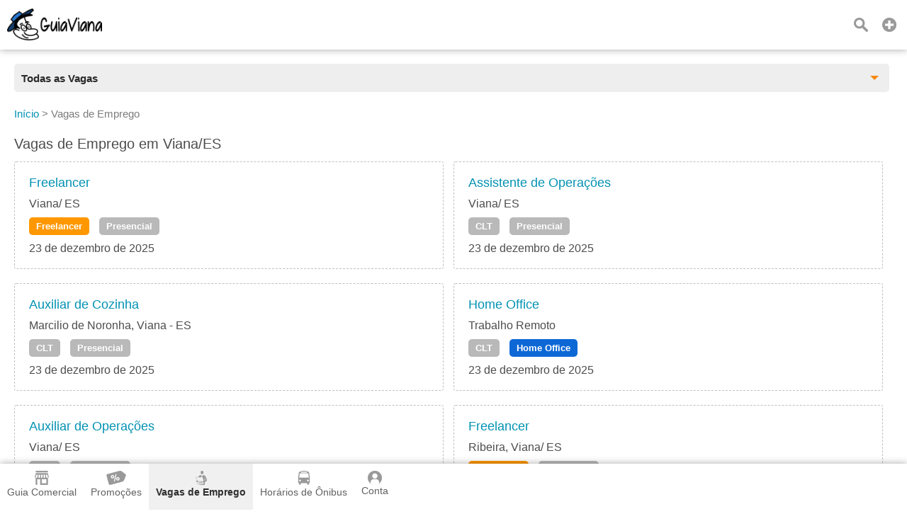

--- FILE ---
content_type: text/html;charset=UTF-8
request_url: https://www.guiaviana.com.br/vagas-de-emprego
body_size: 16095
content:
<!DOCTYPE html><html lang="pt-br"><head>				<title>Vagas de Emprego em Viana/ES</title>		<meta property="og:title" content="Vagas de Emprego em Viana/ES"/>		<meta name="description" content="Publicação diária de Vagas de Emprego, CLT, Estágio, Jovem Aprendiz, Freelancer, PJ, PCD e Home Office. Candidate-se às vagas perto de você em Viana/ ES"/>		<meta property="og:description" content="Publicação diária de Vagas de Emprego, CLT, Estágio, Jovem Aprendiz, Freelancer, PJ, PCD e Home Office. Candidate-se às vagas perto de você em Viana/ ES"/>		<link rel="canonical" href="https://www.guiaviana.com.br/vagas-de-emprego">				<meta property="og:url" content="https://www.guiaviana.com.br/vagas-de-emprego"/>	<meta property="og:image" content="https://www.guiaviana.com.br/resources/imagens/banner.png"/>	<meta property="og:image:type" content="image/png">	<meta property="og:type" content="website"/>	<meta http-equiv="Content-Language" content="pt-br"><meta http-equiv="content-type" content="text/html; charset=utf-8"/><meta name="theme-color" content="#ffffff"><meta name="robots" content="all"><meta name="viewport" content="width=device-width, initial-scale=1, maximum-scale=5"/><meta name="copyright" content="&copy; 2015 Guia Viana"><meta property="og:site_name" content="Guia Viana"/><meta property="og:locale" content="pt_BR"/><meta property="og:type" content="website"/><meta property="og:lang" content="pt-BR"/><meta name="theme-color" content="#2A77D4;" ><meta name="apple-mobile-web-app-capable" content="yes"><meta name="apple-mobile-web-app-status-bar-style" content="default"><link rel="apple-touch-icon" href="/resources/imagens/apple-touch-icon.png"><link rel="apple-touch-icon" sizes="180x180" href="/resources/imagens/apple-touch-icon-180x180.png"><link rel="shortcut icon" type="image/x-icon" href="/resources/imagens/favicon.ico"/><link rel="manifest" href="/manifest.json"><style>.button-light			{border:1px solid #ff9800;color:#ff9800;}@media screen and (max-width: 1749px){#header-guia .main nav {background-color:#ffffff}}</style><style>body {font-family:sans-serif,arial;font-size:16px;color:#4C4C4C;font-weight:300;background-color:#fff;margin:0px;}.wrapper {position:absolute;min-height:100%;min-width:100%;}.content {display:inline-block;margin-bottom:150px;width:100%;padding-top:10px;position:relative;}.chatContent {display:inline-block;width:100%;padding-top:10px;position:relative;}.container {position:relative;display:block;width:100%;}#header-guia {position:fixed;display:block;width:100%;height:70px;top:0px;font-size:16px;z-index:1002;}.header-guia-dark {box-shadow:0px 0px 10px 0px rgba(0,0,0,.35);}#header-guia .main{display:block;padding:12px 10px 0px 10px;text-align:left;}#header-guia .logo{float:left;height:45px;margin:auto 0px;}#header-guia .logo img{height:45px;width:auto;}#header-guia nav{position:relative;display:inline-block;vertical-align:top;margin:0px;}#header-guia nav ul{position:relative;display:inline-block;list-style-type:none;margin-top:0px;}#header-guia nav ul li{display:inline-block;height:60px;}#header-guia nav ul li a {display:inline-block;color:#fff;font-weight:500;text-decoration:none;padding:2px 0px 5px 0px;margin-left:50px;}#header-guia .header-dark a{color:#606060;}#header-guia .search{position:relative;float:right;text-decoration:none;color:#fff;vertical-align:top;margin:8px 10px 0px 5px;padding:5px;}#header-guia .login{position:relative;float:right;text-decoration:none;color:#fff;vertical-align:top;margin:5px 8px 0px 5px;padding:5px;}#header-guia .icon{display:block;}.navbar .icon{display:block;}#header-guia-space{position:relative;height:70px;background-color:#ffffff;}#header-guia #control-nav{display:none;}#header-guia #control-nav:checked ~ .control-nav-close {-webkit-transform:translate(0, 0);-ms-transform: translate(0, 0);transform: translate(0, 0);}#header-guia #control-nav:checked ~ nav {-webkit-transform:translate(0, 0);-ms-transform: translate(0, 0);transform: translate(0, 0);}#header-guia #control-search{display:none;}#header-guia #control-search + label{display:inline-block;position:absolute;right:94px;top:25px;cursor:pointer;background:url(/resources/images/sprite-nav.png) -140px 0px no-repeat;width:20px;height:20px;}#header-guia #control-search:checked + label{background:url(/resources/images/sprite-nav.png) -160px 0px no-repeat;width:20px;height:20px;}#header-guia .header-dark #control-search + label{background:url(/resources/images/sprite-nav-dark.png) -140px 0px no-repeat;width:20px;height:20px;}#header-guia .header-dark #control-search:checked + label{background:url(/resources/images/sprite-nav-dark.png) -160px 0px no-repeat;width:20px;height:20px;}@media only screen and (min-width: 2150px) {#header-guia .main .first-menu {padding:0px 20px 0px 0px;}}@media screen and (max-width: 2149px){#header-guia .main .first-menu {padding:10px 0px 30px 0px;}#header-guia .main .plus-nav {position:absolute;right:10px;top:17px;display:block;width:30px;padding:8px 0;z-index:1003;cursor:pointer;}#header-guia .main .control-nav {position:absolute;right:10px;top:27px;display:block;width:30px;padding:5px 0;border:solid #fff;border-width:3px 0;z-index:1003;cursor:pointer;}#header-guia .main .control-nav:before{content:"";display:block;height:3px;background:#fff;}#header-guia .header-dark .control-nav{border:solid #606060;border-width:3px 0;}#header-guia .header-dark .control-nav:before{background:#606060;}#header-guia .main .control-nav-close {position:fixed;right:0;top:0;bottom:0;left:0;display:block;z-index:1003;background:rgba(0,0,0,0.4);-webkit-transition: all 500ms ease;transition: all 500ms ease;-webkit-transform: translate(100%, 0);-ms-transform: translate(100%, 0);transform: translate(100%, 0);}#header-guia .main nav {position:fixed;right:0;top:0;bottom:0;margin:0px;text-align:center;width:250px;overflow-x:auto;z-index:10005;-webkit-transition:all 500ms ease;transition:all 500ms ease;-webkit-transform:translate(100%, 0);-ms-transform:translate(100%, 0);transform:translate(100%, 0);}#header-guia .main nav ul{display:block;padding:0px;margin:0px;margin-bottom:50px;}#header-guia .main nav ul li{width:100%;padding:0px 0px 15px 0px;}#header-guia .main nav ul li a{margin:20px;}#header-guia .login{margin-right:0px;}#header-guia .search{margin-right:40px;}}@media only screen and (min-width: 321px) and (max-width: 579px) {#header-guia{min-width:100%;}}@media only screen and (max-width: 320px) {#header-guia{min-width:100%;}}.header-app					{width:100%;text-align:center;background:#ffffff;background-size:cover;z-index:1;}.header-app .padding		{padding:15px;margin:0px;position:relative;z-index:1;}.header-app .footer-download h2 {font-size:40px;text-shadow:2px 2px 2px rgba(0,0,0,.35);margin-top:0px;margin-bottom:20px;}.header-app .footer-download p {color:#696969;margin:0px;}.header-app .footer-download ul {justify-content: center;align-items: center;display: flex;padding:0px;margin:0px;list-style: none;}.header-app .footer-download ul li {display: inline-block;margin-top:30px;margin-left:20px;margin-right:20px;margin-bottom:30px;}.header-app .footer-download ul li:last-child{}#insert-button{position:fixed;bottom:0px;right:0px;margin-right:20px;margin-bottom:150px;z-index:999;height: 40px;width: 40px;color:#fff;font-size:32px;font-weight:900;text-decoration:none;text-align:center;border-radius: 50%;display: inline-block;}#btn_permission{position:fixed;bottom:0px;right:0px;margin-right:20px;margin-bottom:90px;z-index:999;height: 40px;width: 40px;color:#fff;font-size:32px;font-weight:900;text-decoration:none;text-align:center;border-radius: 50%;display: inline-block;}.button,.button:visited{color:#fff;text-decoration:none;font-weight:bold;position:relative;cursor:pointer;}.button:hover,.button:focus{text-decoration:none;}.button::-moz-focus-inner{padding:0;outline:0;border:0;}.buttom-margim{padding:10px 15px 10px 15px;}.buttom-margim-large{padding:15px 20px 15px 20px;}.buttom-margim-thin{padding:5px 10px 5px 10px;}.button:hover,.button:focus{opacity:0.9;-moz-opacity:0.9;}.buttom-icon{padding:5px 5px 2px 5px;-webkit-border-radius:5px;-moz-border-radius:5px;}.button-icon{position:relative;display:inline-block;padding:5px;margin-right:10px;cursor:pointer;}.button-icon img{height:16px;}.icon{background:url(/resources/images/sprite-nav.png) no-repeat;width:20px;height:20px;background-size:580px 20px;margin-left:auto;margin-right:auto;margin-bottom:5px;}.icon-classified{background-position:   0px 0px;width:25px;}.icon-offer{background-position: -25px 0px;width:30px;}.icon-news{background-position: -55px 0px;width:25px;}.icon-job{background-position: -80px 0px;width:20px;}.icon-lost-found{background-position:-100px 0px;width:20px;}.icon-bus{background-position:-120px 0px;width:20px;}.icon-search{background-position:-140px 0px;width:20px;}.icon-close{background-position:-160px 0px;width:20px;}.icon-login{background-position:-180px 0px;width:20px;}.icon-plus{background-position:-300px 0px;width:20px;}.icon-company{background-position:-320px 0px;width:20px;}.icon-weather{background-position:-340px 0px;width:20px;}.icon-used{background-position:-360px 0px;width:20px;}.icon-advertising{background-position:-380px 0px;width:20px;}.icon-contact{background-position:-400px 0px;width:20px;}.icon-prizedraw{background-position:-420px 0px;width:20px;}.icon-search2{background-position:-440px 0px;width:20px;}.icon-local		{background-position:-460px 0px;width:20px;}.icon-delivery		{background-position:-480px 0px;width:20px;}.icon-person		{background-position:-520px 0px;width:20px;}.icon-calendar		{background-position:-540px 0px;width:20px;}.icon-remove		{background-position:-560px 0px;width:20px;}.nav-sprite{display:block;background:url(/resources/images/sprite-button2.png) no-repeat;height:40px;background-size:508px 40px;margin-bottom:5px;}.nav-center{margin-left:auto;margin-right:auto;}.nav-google{background-position:0px 0px;width:135px;}.nav-iphone{background-position:-135px 0px;width:135px;}.nav-whatsapp{background-position:-271px 0px;width:134px;}.nav-notification{background-position:-405px 0px;width:40px;}.nav-whatsappicon{background-position:-446px 0px;width:39px;}.nav-app{background-position:-485px 0px;width:23px;margin-left:auto;margin-right:auto;}.social-sprite{display:block;background:url(/resources/images/sprite-social.png) no-repeat;width:40px;height:40px;background-size:240px 40px;margin-bottom:5px;}.social-facebook{background-position:0px 0px;}.social-whatsapp{background-position:-40px 0px;}.social-telegram{background-position:-80px 0px;}.social-x{background-position:-120px 0px;}.social-linkedin{background-position:-160px 0px;}.social-email{background-position:-200px 0px;}.icon-dark{display:block;background:url(/resources/images/sprite-nav-dark.png) no-repeat;width:20px;height:20px;background-size:580px 20px;margin-left:auto;margin-right:auto;margin-bottom:5px;}.icon-dark-classified{background-position:   0px 0px;width:25px;}.icon-dark-offer{background-position: -25px 0px;width:30px;}.icon-dark-news{background-position: -55px 0px;width:25px;}.icon-dark-job{background-position: -80px 0px;width:20px;}.icon-dark-lost-found{background-position:-100px 0px;width:20px;}.icon-dark-bus{background-position:-120px 0px;width:20px;}.icon-dark-search{background-position:-140px 0px;width:20px;}.icon-dark-close{background-position:-160px 0px;width:20px;}.icon-dark-login{background-position:-180px 0px;width:20px;}.icon-dark-plus{background-position:-300px 0px;width:20px;}.icon-dark-company{background-position:-320px 0px;width:20px;}.icon-dark-weather{background-position:-340px 0px;width:20px;}.icon-dark-used{background-position:-360px 0px;width:20px;}.icon-dark-advertising{background-position:-380px 0px;width:20px;}.icon-dark-contact{background-position:-400px 0px;width:20px;}.icon-dark-prizedraw{background-position:-420px 0px;width:20px;}.icon-dark-search2{background-position:-440px 0px;width:20px;}.icon-dark-local		{background-position:-460px 0px;width:20px;}.icon-dark-delivery		{background-position:-480px 0px;width:20px;}.icon-dark-person		{background-position:-520px 0px;width:20px;}.icon-dark-calendar		{background-position:-540px 0px;width:20px;}.icon-dark-remove		{background-position:-560px 0px;width:20px;}.breadcrumb{margin-top:0px;margin-bottom:20px;color:#7c7c7c;margin-left:-40px;font-size:15px;}.breadcrumb li{display:inline-block;list-style:none;}.breadcrumb a{text-decoration:none;color:#0091b2;}.breadcrumb a:hover{text-decoration:underline;}.angle-bracket{color:#667;padding-left:2px;padding-right:2px;font-size:13px;}h1{font-weight:normal;margin-top:0px;font-size:20px;}h2{font-weight:normal;margin-top:0px;font-size:18px;}h3{font-size:15px;}a img{outline:none!important;text-decoration:none;border:0;border-style:none;}img {width:auto;aspect-ratio: attr(width) / attr(height);}strong{font-weight:500;}span,p{line-height:1.5;}ul li{line-height:1.2;}select,textarea,input{font-family:sans-serif,arial;font-size:16px;padding-left:5px;}select{width:calc(100% - 0px);cursor:pointer;height:35px;maxlength:40;margin:5px 0px 5px 0px;color:#000;border:solid 1px #ccc;-webkit-border-radius:6px; /* Chrome */-moz-border-radius:6px; /* Firefox */border-radius:3px;}form input,form textarea {color:#000;padding-left:5px;}.popup2{cursor:auto;background:none repeat scroll 0 0 #FFFFFF;border-radius:5px;color:#333333;z-index:10001;display:none;position:fixed;top:0px;margin-top:20px;}.popup2 h2{font-size:18px;}@media only screen and (min-width: 581px) {.popup2{width:100%;left:50%;margin-left:-250px;max-width:500px;}}@media only screen and (max-width: 580px) {.popup2{width:80%;left:10%;}}.column-two{display:inline-block;vertical-align:top;width:calc(50% - 4px);}.column-three{display:inline-block;vertical-align:top;width:calc(33.3333333% - 4px);}.column-four-to-one{display:inline-block;vertical-align:top;width:calc(25% - 4px);}.column-three-to-one{display:inline-block;vertical-align:top;width:calc(33.3333333% - 4px);}.column-two-to-one{display:inline-block;vertical-align:top;width:calc(50% - 4px);}.column-two-to-one-v2{display:inline-block;vertical-align:top;width:calc(50% - 4px);}.column-two-to-one-v4{display:inline-block;vertical-align:top;width:calc(25% - 4px);}.column-one-to-one{display:inline-block;vertical-align:top;width:100%;}@media only screen and (min-width: 1020px) and (max-width: 1279px) {.column-two-to-one-v4{width:calc(50% - 4px);}.column-two-to-one{width:100%;}}@media only screen and (min-width: 960px) and (max-width: 1019px) {.column-two-to-one-v4{width:calc(50% - 4px);}.column-two-to-one{width:100%;}}@media only screen and (min-width: 768px) and (max-width: 959px) {.column-two-to-one-v4{width:calc(50% - 4px);}.column-two-to-one{width:100%;}.column-four-to-one{width:calc(50% - 4px);}}@media only screen and (min-width: 580px) and (max-width: 767px) {.column-two-to-one-v4{width:calc(50% - 4px);}.column-two-to-one-v2{width:100%;}.column-two-to-one{width:100%;}.column-three-to-one{width:100%;}.column-four-to-one{width:calc(50% - 4px);}}@media only screen and (min-width: 321px) and (max-width: 579px) {.column-two-to-one-v4{width:100%;}.column-two-to-one-v4 .padding-right{padding-right:0px;}.column-two-to-one-v2{width:100%;}.column-two-to-one{width:100%;}.column-three-to-one{width:100%;}.column-four-to-one{width:100%;}}@media only screen and (max-width: 320px) {.column-two-to-one-v4{width:100%;}.column-two-to-one-v4 .padding-right{padding-right:0px;}.column-two-to-one-v2{width:100%;}.column-two-to-one{width:100%;}.column-three-to-one{width:100%;}.column-four-to-one{width:100%;}}.discount-container {position:relative;top:0px;width:100%;max-width:400px;margin:0px;}.discount-container .discount-container-image{width:100%;max-height:200px;}.discount-container .discount-product-image{width:100%;height:auto;}.discount-container .discount-photo{position:relative;text-align:center;width:100%;padding-top:20px;padding-bottom:0px;}.discount-container .discount-photo-photo{position:relative;text-align:center;width:100%;margin:0px;}.discount-container .selo{float:left;position:absolute;left:0px;top:0px;z-index:997;}.discount-container .selo img{height:50px;}.discount-container .product{width:100%;aspect-ratio:1/1;}.discount-container .discount-description{}.discount-container .discount-discount{float:right;position:absolute;right:0px;top:0px;z-index:997;font-weight:bold;padding:7px;}.discount-container .discount-price{float:right;position:absolute;right:0px;bottom:4px;z-index:999;font-weight:bold;padding-bottom:5px;padding-top:5px;margin:0px;}.discount-container .discount-price strong{padding:5px;opacity:0.97;filter:alpha(opacity=97);}.discount-container .price{display:inline-block;font-weight:700;font-size:16px;color:#000;}.discount-container .new-price{display:inline-block;font-weight:700;font-size:25px;color:#f6870f;margin-right:20px;}.discount-container .old-price{display:inline-block;font-weight:700;font-size:15px;color:#667;text-decoration:line-through;}.discount-container .discount-title{margin-top:10px;}.discount-container .discount-title a{font-size:18px;}.ver-gray{text-decoration:none;color:#58585a;}.ver{text-decoration:none;color:#0091b2;}.ver:hover{text-decoration:underline;}.ver-red{text-decoration:none;color:#ff434c;font-size:24px;}.ver-red:hover{text-decoration:underline;}.red{color:#f55d48;}.blue{color:#0091b3;}.padding-side{padding-left:20px;padding-right:20px;}.padding-right{padding-right:20px;}.padding10{padding:10px;}.padding-chat{padding:0px 10px 5px 10px;}.padding20{padding:20px;}.margin-right30{margin-right:30px;}.margin-bottom40{margin-bottom:40px;}.inline{display:inline-block;}.center{margin-left:auto;margin-right:auto;text-align:center;}.left{margin-left:0px;margin-right:0px;}.text-left{text-align:left;}.text-right{text-align:right;}.object-left{float:left;}.object-right{float:right;}.background-green-c{background:#00ab83;}.background-blue-e{background:#0164bf;}.background-orange{background:#f6870f;}.color-flat-gray-c{color:#58585a;}.font-white{color:#fff;}.orange{color:#f6870f;}.Huge{font-size:60px;}.huge{font-size:28px;}.Large{font-size:22px;}.large{font-size:18px;}.Small{font-size:14px;}.margin-shadow{-webkit-border-radius:5px;-moz-border-radius:5px;}.line-height{line-height:1.8;}.Bold, .bold{font-weight:bold;}.shadow-border{box-shadow:2px 2px 5px rgba(0,0,0,.35);}.solid-border{border:1px solid #F0F0F0;-webkit-border-radius:6px;-moz-border-radius:6px;border-radius:3px;}.calendar{display:inline-block;padding-left:20px;background:url(/resources/images/calendar.png) no-repeat;background-size:13px;background-position:left center;}.news-container {position:relative;top:0px;width:100%;margin:0px 0px 50px 0px;}.news-container .discount-photo-photo{position:relative;text-align:center;width:100%;margin:0px;}.news-container .product{width:100%;height:auto;}.wide-logo{width:100%;max-width:300px;float:left;margin:0px 20px 20px 0px;}.wide-logo img{width:100%;height:auto;margin-bottom:10px;}.wide-logo figcaption{width:100%;}.annoucement{height:auto;margin-bottom:20px;}.annoucement .product{margin-bottom:20px;height:auto;}@media only screen and (min-width: 500px) {.annoucement .product {width:240px;margin-right:20px;}}@media only screen and (max-width: 499px) {.annoucement .product {width:100%;margin-right:0px;}}.paddingTitleAds {padding-bottom:0px;padding-top:10px;}@media only screen and (min-width: 500px) {.paddingAds {padding-bottom:10px;}}@media only screen and (max-width: 499px) {.paddingAds {padding-bottom:20px;}}.review-rating i{display:inline-block;margin-right:10px;vertical-align:middle;}.review-rating .star-0-0{width:85px;height:15px;background:url(/resources/images/stars-sprite.png) no-repeat;background-position:0px    0px;}.review-rating .star-1-0{width:85px;height:15px;background:url(/resources/images/stars-sprite.png) no-repeat;background-position:0px  -30px;}.review-rating .star-1-5{width:85px;height:15px;background:url(/resources/images/stars-sprite.png) no-repeat;background-position:0px  -45px;}.review-rating .star-2-0{width:85px;height:15px;background:url(/resources/images/stars-sprite.png) no-repeat;background-position:0px  -60px;}.review-rating .star-2-5{width:85px;height:15px;background:url(/resources/images/stars-sprite.png) no-repeat;background-position:0px  -75px;}.review-rating .star-3-0{width:85px;height:15px;background:url(/resources/images/stars-sprite.png) no-repeat;background-position:0px  -90px;}.review-rating .star-3-5{width:85px;height:15px;background:url(/resources/images/stars-sprite.png) no-repeat;background-position:0px -105px;}.review-rating .star-4-0{width:85px;height:15px;background:url(/resources/images/stars-sprite.png) no-repeat;background-position:0px -120px;}.review-rating .star-4-5{width:85px;height:15px;background:url(/resources/images/stars-sprite.png) no-repeat;background-position:0px -135px;}.review-rating .star-5-0{width:85px;height:15px;background:url(/resources/images/stars-sprite.png) no-repeat;background-position:0px -150px;}.review-rating .cleared-star {display:inline-block;width:15px;height:15px;background:url(/resources/images/stars-sprite.png) 0px 0px;cursor: pointer;margin:10px solid silver}.review-rating .bright-star  {display:inline-block;width:15px;height:15px;background:url(/resources/images/stars-sprite.png) 0px -30px;cursor: pointer;margin:10px solid silver}.review-ratingimg {margin:10px solid silver;}.box-newsletter{width:100%;text-align:center;margin-bottom:20px;opacity:0.8;filter:alpha(opacity=80);}.box-newsletter p{color:#fff;font-weight:bold;text-align:center;text-transform:uppercase;font-size:20px;margin-top:0px;}.box-newsletter span{color:#fff;text-align:center;display:block;}.box-newsletter input{display:inline-block;max-width:400px;height:31px;maxlength:40;margin:5px 20px 20px 0px;color:#000;border:solid 0px #ccc;-webkit-border-radius:6px; /* Chrome */-moz-border-radius:6px; /* Firefox */border-radius:3px;}.box-newsletter a{border:1px solid white;margin-bottom:20px;}@media only screen and (min-width: 500px) {.box-newsletter input {width:calc(100% - 200px);}}@media only screen and (max-width: 499px) {.box-newsletter input {width:100%;}}.box-app{width:100%;text-align:center;margin-bottom:20px;background-color:#f5f5f5;padding:30px 0px 30px 0px;}#table2,#table{text-align:left;width:100%;border-spacing:0;border-collapse:collapse;}#table2 td,#table td{height:30px;padding:15px 5px 15px 5px;}#field {height:250px;background:#aaa;}.selected {background-color:#adf0f7;}.lightBlue {background-color:#edf8f7;}.white {background-color:#fff;}.field {background-color:#c3e3e0;height:30px;}.label					{display:block;color:#333;font-size:13px;font-weight:600;}.readonly				{background:#F6F6F6;}.textfield				{width:calc(100% - 5px);height:31px;maxlength:40;margin:5px 0px 5px 0px;color:#000;border:solid 1px #ccc;-webkit-border-radius:6px; /* Chrome */-moz-border-radius:6px; /* Firefox */border-radius:3px;}.textarea				{width:calc(100% - 5px);min-height:150px;height:150px;max-height:150px;margin:5px 0px 5px 0px;color:#000;border:solid 1px #ccc;-webkit-border-radius:6px;-moz-border-radius:6px;border-radius:3px;}.textarea2				{width:calc(100% - 5px);min-height:150px;margin:5px 0px 5px 0px;color:#000;border:solid 1px #ccc;-webkit-border-radius:6px;-moz-border-radius:6px;border-radius:3px;}.textarea3				{width:calc(100% - 5px);min-height:70px;height:70px;max-height:150px;margin:5px 0px 5px 0px;color:#000;border:solid 1px #ccc;-webkit-border-radius:6px;-moz-border-radius:6px;border-radius:3px;}.height400				{height:400px;}.textarea-contact		{width:100%;height:100px;min-height:100px;max-height:100px;margin-bottom:5px;maxlength:200;}.title-page:hover		{color:#f6870f;}.thumb-logo				{position:relative;display:inline-block;text-align:center;background:#1cd0c5;width:180px;height:110px;}.thumb-logo a			{display:block;text-decoration:none;color:#fff;font-weight:bold;width:180px;height:110px;}.thumb-figure			{width:100%;height:100%;display:none;}.thumb-remove			{position:absolute;cursor:pointer;width:20px;height:20px;top:10px;right:10px;display:none;}.thumb-gallery			{display:inline-block;text-align:center;background:#1cd0c5;margin-right:8px;vertical-align:top;}.thumb-gallery a		{display:inline-block;text-decoration:none;color:#fff;font-weight:bold;width:180px;height:110px;}.thumb-gallery a img	{display:block;height:50px;padding:15px;margin:auto;}.popup-scroll-average	{padding-top:5px;max-height:150px;overflow-y:scroll;}</style><link rel="stylesheet" type="text/css" href="/resources/css/panel-1.89.min.css"/><c:if test="false"><style>body{-webkit-font-smoothing:antialiased;-moz-osx-font-smoothing:grayscale}:root {scrollbar-color:#2A77D4; #f0f0f0;}::-webkit-scrollbar {background-color:#f0f0f0;width: 12px;}::-webkit-scrollbar-thumb {background-color:#2A77D4;;}</style></c:if><script async src="https://www.googletagmanager.com/gtag/js?id=AW-11388673566"></script><script>  window.dataLayer = window.dataLayer || [];  function gtag(){dataLayer.push(arguments);}  gtag('js', new Date());  gtag('config', 'AW-11388673566');</script>	<style>	.sub-header-delivery	{position:relative;display:block;width:100%;height:50px;z-index:999;padding-top:20px;border-bottom:0px solid #e0e0e0;background-color:#ffffff;}	.dropdown-delivery .dropdown,	.dropdown-delivery .dropdown:after,	.dropdown-delivery .dropdown:before {padding:0px;margin:0px;}	::selection {background:transparent;}	::-moz-selection {background:transparent;}	.wrapper-delivery {margin-bottom:0px;*zoom: 1;font-weight:400;display:inline-block;float:left;font-size:13px;}	#wrapper-header {width:180px;position:relative;display:inline-block;float:left;}	#wrapper-header .dropdown-delivery {padding:6px 10px 5px 10px;}	#wrapper-menu {width:calc(100% - 45px);margin-left:20px;}	#wrapper-menu .dropdown-delivery {border-radius: 5px;padding:10px 10px 8px 10px;}	.wrapper-delivery:after {clear: both;content: "";display: table;}	.dropdown-delivery {position: relative;margin: 0 auto;background-color:#eeeeee;color:#2a2a2a;border:0px solid #e0e0e0;cursor: pointer;outline: none;-webkit-transition: all 0.3s ease-out;-moz-transition: all 0.3s ease-out;-ms-transition: all 0.3s ease-out;-o-transition: all 0.3s ease-out;transition: all 0.3s ease-out;z-index:998;}	.dropdown-delivery h1,	.dropdown-delivery .category-title {font-size:15px;font-weight:bold;margin:2px 0px 0px 0px;}	.dropdown-delivery h2 {padding:0px;margin:0px;}	.dropdown-delivery:after {content:"";width: 0;height: 0;position: absolute;top: 50%;right: 15px;margin-top: -3px;border-width: 6px 6px 0 6px;border-style: solid;border-color:#f6870f transparent;}	.dropdown-delivery .dropdown {position:absolute;top:100%;left: 0;right: 0;background:#f6f6f6;border-radius: 0 0 5px 5px;border: 1px solid rgba(0,0,0,0.2);border-top: none;border-bottom: none;list-style: none;-webkit-transition: all 0.3s ease-out;-moz-transition: all 0.3s ease-out;-ms-transition: all 0.3s ease-out;-o-transition: all 0.3s ease-out;transition: all 0.3s ease-out;max-height: 0;overflow: auto;}	.dropdown-delivery .dropdown li {padding:0 20px;}	.dropdown-delivery .dropdown li a {display:block;text-decoration:none;color:#333;padding:14px 0;transition:all 0.3s ease-out;border-bottom: 1px solid #e6e8ea;}	.dropdown-delivery .dropdown li:last-of-type a {border:none;}	.dropdown-delivery .dropdown li i {margin-right:5px;color:inherit;vertical-align:middle;}	.dropdown-delivery .dropdown li:hover a {color:#57a9d9;font-weight:bold;}	.dropdown-delivery.active {box-shadow:none;border-bottom: none;color:#2a2a2a;}	.dropdown-delivery.active:after {border-color:#2a2a2a transparent;}	.dropdown-delivery.active .dropdown {border-bottom: 1px solid rgba(0,0,0,0.2);max-height: 450px;}	.dashed-border			{border:1px dashed silver;-webkit-border-radius:6px;-moz-border-radius:6px;border-radius:3px;}	.employment				{margin-right:10px;margin-bottom:20px;}	</style></head><body onselectstart="return false"><div class="wrapper">	<header>	<div id="header-guia" class="header-guia-dark" style="background-color:#ffffff">		<div class="main header-dark">			<div class="logo">				<a href="/"><img width="165" height="45" src="/resources/imagens/logo.png" alt="Guia Viana"/></a>			</div>												<div style="display:none;"><img src='/resources/images/sprite-nav-dark.png' alt="Sprite"/></div>																													<a class="plus-nav" href="/anuncie-aqui"><span><i class="icon-dark icon-dark-plus"></i></span></a>																													<a class="search" href="/vagas-de-emprego/busca"><i class="icon-dark icon-dark-search"></i></a>													</div>	</div>	<div style="position:relative;height:70px;background-color:#ffffff;"></div></header><style>.navbar {overflow: hidden;position: fixed;bottom: 0;width: 100%;z-index:1000;}.navbar a {float: left;height:45px;display: block;text-align: center;padding:10px 10px 10px 10px;text-decoration: none;font-size: 14px;}.navbar-light a{color:#ffffff;font-weight:500;}.navbar-light a.active {font-weight:700;background:#2A77D4;;}.navbar-dark {width: 100%;box-shadow:0px 0px 10px 0px rgba(0,0,0,.35);}.navbar-dark a{color:#606060;font-weight:500;}.navbar-dark a.active {background:#F0F0F0;color:#303030;font-weight:700;}.navbar i {margin-bottom:0px;}.custombr {display:inline-block;}@media only screen and (max-width:600px) {	.navbar a {width:calc(20.0% - 8px);height:60px;padding:10px 4px 10px 4px;}	.custombr {display:block;}}</style>				<style>#header-guia .search{margin-right:40px;}</style>	<div class="navbar navbar-dark" style="background-color:#ffffff;">	<a id="item-guide" href="/"><span><i class="icon-dark icon-dark-company"></i>Guia Comercial</span></a>			<a id="item-offers" href="/promocoes"><span><i class="icon-dark icon-dark-offer"></i>Promoções</span></a>				<a id="item-job" href="/vagas-de-emprego"><span><i class="icon-dark icon-dark-job"></i>Vagas de Emprego</span></a>				<a id="item-bus" href="/horario-de-onibus"><span><i class="icon-dark icon-dark-bus"></i>Horários de Ônibus</span></a>			<a id="item-panel" class="nav5 login" href="javascript:void(0);" onclick="javascript:callback='login';logged();"><i class="icon-dark icon-dark-person"></i>Conta</a></div><script type="text/javascript">	if (window.location.pathname == '/') {		document.getElementById("item-guide").classList.add("active");	} else if (window.location.pathname == '/promocoes') {		document.getElementById("item-offers").classList.add("active");	} else if (window.location.pathname == '/vagas-de-emprego') {		document.getElementById("item-job").classList.add("active");	} else if (window.location.pathname == '/horario-de-onibus') {		document.getElementById("item-bus").classList.add("active");	} else if (window.location.pathname.startsWith('/conta')) {		document.getElementById("item-panel").classList.add("active");	} else if (window.location.pathname.startsWith('/anuncie-aqui')) {		document.getElementById("item-ads").classList.add("active");	}</script><div id="popuplogin" class="popup2">	<div id="popuplogin-close" class="popup-close"></div>	<div class="popup-content">		<h2>Entrar</h2>		<input name="login" id="login" type="text" class="textfield" placeholder=" E-mail" autocomplete="on" maxlength="50" required/>		<input name="password" id="password" type="password" class="textfield" placeholder=" Senha" maxlength="50" required/>		<input type="hidden" name="redirect" id="redirect" value="">		<p><a class="ver object-right" href="javascript:void(0);" onclick="javascript:disableOnlyPopup();loadPopup('forgotpassword');">Esqueci minha senha</a></p>		<br><br>		<a style="background:#ff9800;" class="button buttom-margim margin-shadow button-wide" href="javascript:void(0);" onclick="javascript:login();">Login</a>		<br><br>		<label class="label">Ainda não está cadastrado? <a class="ver" href="javascript:void(0);" onclick="javascript:disableOnlyPopup();loadPopup('register');">Cadastre-se</a></label>		<div id="popuplogin-attention" class="attention" style="visibility:hidden;">			<span id="popuplogin-dialog"></span>		</div>	</div></div><div id="popupregister" class="popup2">	<div id="popupregister-close" class="popup-close"></div>	<div class="popup-content">		<h2>Cadastre-se</h2>		<div class="column-one-to-one">			<style>			.image-div			{position:relative;display:inline-block;text-align:center;background:#1cd0c5;width:180px;height:110px;}			.image-div a		{display:block;text-decoration:none;color:#fff;font-weight:bold;width:180px;height:110px;}			.image-remove		{position:absolute;cursor:pointer;width:20px;height:20px;top:10px;right:10px;display:none;}			.image-photo		{width:100%;height:100%;display:none;}			</style>			<div class="thumb-logo image-hover" style="border-radius: 50%;width:70px;height:70px;">				<input type="file" id="image-file-photo" name="image-file-photo" style="display:none;" accept=".tif,.jpeg,.jpg,.jfif,.gif,.png,.bmp,.webp" title="Foto">				<input type="text" id="image-check-photo" name="image-check-photo" style="display:none;" value="false">				<a style="border-radius: 50%;width:70px;height:70px;" id="image-select-photo" href="javascript:void(0);"><span><br>Foto</span></a>															<img style="border-radius: 50%;" class="image-photo" id="image-photo" alt="Logo"/><div class="image-remove" id="image-remove-photo"><i class="icon-dark icon-dark-remove"></i></div>																	</div>			<br><br>			<script>				var uploadImages = false;				var indexArray = new Array();				var imageArray = new Array();				var fileNameArray = new Array();				indexArray.push('photo');				imageArray.push('false');				fileNameArray.push('');			</script>		</div>		<input class="textfield" name="register-name" id="register-name" type="text" placeholder=" Nome" maxlength="50" required/>		<input class="textfield" name="register-email" id="register-email" type="text" placeholder=" E-mail" maxlength="50" autocomplete="on" required/>		<input class="textfield" name="register-password" id="register-password" type="password" placeholder=" Senha" maxlength="50" required/>		<input class="textfield" name="register-phone" id="register-phone" type="text" placeholder=" (xx) xxxx-xxxx" maxlength="50" required/>		<input type="checkbox" checked name="register-newsletter" id="register-newsletter"> <label for="register-newsletter">Quero receber novidades</label>		<br><br>		<a style="background:#ff9800;" class="button buttom-margim margin-shadow button-wide" href="javascript:void(0);" onclick="javascript:register();">Cadastrar</a>		<p style="font-size:15px;">Ao continuar, você concorda com os <a class="ver" href="/termos-de-uso">Termos de Uso</a> e a <a class="ver" href="/politica-de-privacidade">Política de Privacidade</a></p>		<label class="label">Já está cadastrado? <a class="ver" href="javascript:void(0);" onclick="javascript:disableOnlyPopup();loadPopup('login');">Faça login aqui</a></label>		<div id="popupregister-attention" class="attention" style="visibility:hidden;">			<span id="popupregister-dialog"></span>		</div>	</div></div><div id="popupforgotpassword" class="popup2">	<div id="popupforgotpassword-close" class="popup-close"></div>	<div class="popup-content">		<h2>Informe o seu email para recuperar a sua senha</h2>		<input name="forget-password" id="forget-password" type="text" class="textfield" placeholder=" E-mail" maxlength="50" required/>		<br>		<a style="background:#ff9800;" class="button buttom-margim margin-shadow button-wide" href="javascript:void(0);" onclick="javascript:forgetPassword();">Continuar</a>		<p><a class="ver object-right" href="javascript:void(0);" onclick="javascript:disableOnlyPopup();loadPopup('login');">Voltar</a></p>		<br><br>		<div id="popupforgotpassword-attention" class="attention" style="visibility:hidden;">			<span id="popupforgotpassword-dialog"></span>		</div>	</div></div><div id="popup" class="popup2">	<div id="popup-close" class="popup-close"></div>	<div class="popup-content"><p id="popup-text"></p></div></div><div class="loader"></div><div id="background-popup"></div>	<div class="sub-header-delivery">		<div id="wrapper-menu" class="wrapper-delivery wrapper-width-center text-left">			<div class="dd dropdown-delivery" tabindex="0"><span id="category-title" class="category-title">Todas as Vagas</span>				<ul class="dropdown">					<li><a href="/vagas-de-emprego">Todas as Vagas</a></li>											<li><a href="/vagas-de-emprego/clt">CLT</a></li>											<li><a href="/vagas-de-emprego/estagio">Estágio</a></li>											<li><a href="/vagas-de-emprego/freelancer">Freelancer</a></li>											<li><a href="/vagas-de-emprego/pj">PJ</a></li>											<li><a href="/vagas-de-emprego/home-office">Home Office</a></li>									</ul>			</div>		</div>	</div>	<div class="content">		<div class="padding-side">			<ol class="breadcrumb" itemscope itemtype="https://schema.org/BreadcrumbList">				<li itemprop="itemListElement" itemscope itemtype="https://schema.org/ListItem">			    	<a itemprop="item" href="/"><span itemprop="name">Início</span></a><meta itemprop="position" content="1"/>			  	</li>			  	&gt;			  	<li itemprop="itemListElement" itemscope itemtype="https://schema.org/ListItem">			    	<span itemprop="name">Vagas de Emprego</span><meta itemprop="position" content="2"/>			  	</li>			</ol>												<h1>Vagas de Emprego em Viana/ES</h1>														<input type="hidden" id="city" name="city" value="true">											<div class="column-two-to-one">				<div class="employment dashed-border text-left" style="cursor:pointer;" onclick="window.location='/vagas-de-emprego/freelancer-5556'">					<div class="container">						<div class="padding-side">							<p style="margin-bottom:4px;"><strong style="font-size:18px;"><a class="ver" href="javascript:void(0);">Freelancer</a></strong></p>							<p style="margin-top:0px;margin-bottom:7px;">Viana/ ES</p>							<p style="margin-top:0px;margin-bottom:8px;"><a href="javascript:void(0);" style="cursor:pointer;font-size:13px;margin-right:10px;background-color:#ff9800;" class="button buttom-margim-thin margin-shadow">Freelancer</a> <a href="javascript:void(0);" style="cursor:pointer;font-size:13px;background-color:#b9b9b9;;" class="button buttom-margim-thin margin-shadow">Presencial</a></p>							<p style="margin-top:0px;">23 de dezembro de 2025</p>						</div>					</div>				</div>			</div>																<div class="column-two-to-one">				<div class="employment dashed-border text-left" style="cursor:pointer;" onclick="window.location='/vagas-de-emprego/assistente-de-operacoes-5555'">					<div class="container">						<div class="padding-side">							<p style="margin-bottom:4px;"><strong style="font-size:18px;"><a class="ver" href="javascript:void(0);">Assistente de Operações</a></strong></p>							<p style="margin-top:0px;margin-bottom:7px;">Viana/ ES</p>							<p style="margin-top:0px;margin-bottom:8px;"><a href="javascript:void(0);" style="cursor:pointer;font-size:13px;margin-right:10px;background-color:#b9b9b9;;" class="button buttom-margim-thin margin-shadow">CLT</a> <a href="javascript:void(0);" style="cursor:pointer;font-size:13px;background-color:#b9b9b9;;" class="button buttom-margim-thin margin-shadow">Presencial</a></p>							<p style="margin-top:0px;">23 de dezembro de 2025</p>						</div>					</div>				</div>			</div>																<div class="column-two-to-one">				<div class="employment dashed-border text-left" style="cursor:pointer;" onclick="window.location='/vagas-de-emprego/auxiliar-de-cozinha-5554'">					<div class="container">						<div class="padding-side">							<p style="margin-bottom:4px;"><strong style="font-size:18px;"><a class="ver" href="javascript:void(0);">Auxiliar de Cozinha</a></strong></p>							<p style="margin-top:0px;margin-bottom:7px;">Marcilio de Noronha, Viana - ES</p>							<p style="margin-top:0px;margin-bottom:8px;"><a href="javascript:void(0);" style="cursor:pointer;font-size:13px;margin-right:10px;background-color:#b9b9b9;;" class="button buttom-margim-thin margin-shadow">CLT</a> <a href="javascript:void(0);" style="cursor:pointer;font-size:13px;background-color:#b9b9b9;;" class="button buttom-margim-thin margin-shadow">Presencial</a></p>							<p style="margin-top:0px;">23 de dezembro de 2025</p>						</div>					</div>				</div>			</div>																<div class="column-two-to-one">				<div class="employment dashed-border text-left" style="cursor:pointer;" onclick="window.location='/vagas-de-emprego/home-office-5553'">					<div class="container">						<div class="padding-side">							<p style="margin-bottom:4px;"><strong style="font-size:18px;"><a class="ver" href="javascript:void(0);">Home Office</a></strong></p>							<p style="margin-top:0px;margin-bottom:7px;">Trabalho Remoto</p>							<p style="margin-top:0px;margin-bottom:8px;"><a href="javascript:void(0);" style="cursor:pointer;font-size:13px;margin-right:10px;background-color:#b9b9b9;;" class="button buttom-margim-thin margin-shadow">CLT</a> <a href="javascript:void(0);" style="cursor:pointer;font-size:13px;background-color:#0D68D6;" class="button buttom-margim-thin margin-shadow">Home Office</a></p>							<p style="margin-top:0px;">23 de dezembro de 2025</p>						</div>					</div>				</div>			</div>																<div class="column-two-to-one">				<div class="employment dashed-border text-left" style="cursor:pointer;" onclick="window.location='/vagas-de-emprego/auxiliar-de-operacoes-5552'">					<div class="container">						<div class="padding-side">							<p style="margin-bottom:4px;"><strong style="font-size:18px;"><a class="ver" href="javascript:void(0);">Auxiliar de Operações</a></strong></p>							<p style="margin-top:0px;margin-bottom:7px;">Viana/ ES</p>							<p style="margin-top:0px;margin-bottom:8px;"><a href="javascript:void(0);" style="cursor:pointer;font-size:13px;margin-right:10px;background-color:#b9b9b9;;" class="button buttom-margim-thin margin-shadow">CLT</a> <a href="javascript:void(0);" style="cursor:pointer;font-size:13px;background-color:#b9b9b9;;" class="button buttom-margim-thin margin-shadow">Presencial</a></p>							<p style="margin-top:0px;">23 de dezembro de 2025</p>						</div>					</div>				</div>			</div>																<div class="column-two-to-one">				<div class="employment dashed-border text-left" style="cursor:pointer;" onclick="window.location='/vagas-de-emprego/freelancer-5551'">					<div class="container">						<div class="padding-side">							<p style="margin-bottom:4px;"><strong style="font-size:18px;"><a class="ver" href="javascript:void(0);">Freelancer</a></strong></p>							<p style="margin-top:0px;margin-bottom:7px;">Ribeira, Viana/ ES</p>							<p style="margin-top:0px;margin-bottom:8px;"><a href="javascript:void(0);" style="cursor:pointer;font-size:13px;margin-right:10px;background-color:#ff9800;" class="button buttom-margim-thin margin-shadow">Freelancer</a> <a href="javascript:void(0);" style="cursor:pointer;font-size:13px;background-color:#b9b9b9;;" class="button buttom-margim-thin margin-shadow">Presencial</a></p>							<p style="margin-top:0px;">23 de dezembro de 2025</p>						</div>					</div>				</div>			</div>							    			<br><br><br><br><br>			<div class="solid-border shadow-border center">				<div class="font-white shadow-border" style="background:#2eab50;">					<div class="center shadow-border" style="display:inline-block;justify-content: center;align-items: center;margin-top:-40px;width:40px;height:40px;padding:20px;background:#2eab50;border-radius:50%;">						<i class="nav-sprite nav-whatsappicon"></i>					</div>					<div class="padding20">						<span class="bold large">Quer receber vagas de emprego no WhatsApp?</span><br>						<span class="">Você será avisado quando acontecer a publicação diária de novas vagas</span><br>					</div>				</div>				<div style="padding:35px 10px 30px 10px;">					<br><a target="_blank" href="https://chat.whatsapp.com/Cwx6QyOddZV12bxmoYNxgk" style="padding:15px 30px 15px 30px;background-color:#44D36A;" class="button buttom-margim margin-shadow"><span style="font-size:18px;margin-left:10px;">ENTRAR NO GRUPO</span></a><br><br>				</div>			</div>			<br><br><br><br><br>													<div class="column-two-to-one">				<div class="employment dashed-border text-left" style="cursor:pointer;" onclick="window.location='/vagas-de-emprego/operador-de-empilhadeira-5549'">					<div class="container">						<div class="padding-side">							<p style="margin-bottom:4px;"><strong style="font-size:18px;"><a class="ver" href="javascript:void(0);">Operador de Empilhadeira</a></strong></p>							<p style="margin-top:0px;margin-bottom:7px;">Viana/ ES</p>							<p style="margin-top:0px;margin-bottom:8px;"><a href="javascript:void(0);" style="cursor:pointer;font-size:13px;margin-right:10px;background-color:#b9b9b9;;" class="button buttom-margim-thin margin-shadow">CLT</a> <a href="javascript:void(0);" style="cursor:pointer;font-size:13px;background-color:#b9b9b9;;" class="button buttom-margim-thin margin-shadow">Presencial</a></p>							<p style="margin-top:0px;">23 de dezembro de 2025</p>						</div>					</div>				</div>			</div>																<div class="column-two-to-one">				<div class="employment dashed-border text-left" style="cursor:pointer;" onclick="window.location='/vagas-de-emprego/frentista-e-atendente-de-loja-5517'">					<div class="container">						<div class="padding-side">							<p style="margin-bottom:4px;"><strong style="font-size:18px;"><a class="ver" href="javascript:void(0);">Frentista e Atendente de Loja</a></strong></p>							<p style="margin-top:0px;margin-bottom:7px;">Es</p>							<p style="margin-top:0px;margin-bottom:8px;"><a href="javascript:void(0);" style="cursor:pointer;font-size:13px;margin-right:10px;background-color:#b9b9b9;;" class="button buttom-margim-thin margin-shadow">CLT</a> <a href="javascript:void(0);" style="cursor:pointer;font-size:13px;background-color:#b9b9b9;;" class="button buttom-margim-thin margin-shadow">Presencial</a></p>							<p style="margin-top:0px;">23 de dezembro de 2025</p>						</div>					</div>				</div>			</div>																<div class="column-two-to-one">				<div class="employment dashed-border text-left" style="cursor:pointer;" onclick="window.location='/vagas-de-emprego/auxiliar-de-producao-5144'">					<div class="container">						<div class="padding-side">							<p style="margin-bottom:4px;"><strong style="font-size:18px;"><a class="ver" href="javascript:void(0);">Auxiliar de Produção</a></strong></p>							<p style="margin-top:0px;margin-bottom:7px;">Viana/ ES</p>							<p style="margin-top:0px;margin-bottom:8px;"><a href="javascript:void(0);" style="cursor:pointer;font-size:13px;margin-right:10px;background-color:#b9b9b9;;" class="button buttom-margim-thin margin-shadow">CLT</a> <a href="javascript:void(0);" style="cursor:pointer;font-size:13px;background-color:#b9b9b9;;" class="button buttom-margim-thin margin-shadow">Presencial</a></p>							<p style="margin-top:0px;">23 de dezembro de 2025</p>						</div>					</div>				</div>			</div>																<div class="column-two-to-one">				<div class="employment dashed-border text-left" style="cursor:pointer;" onclick="window.location='/vagas-de-emprego/auxiliar-de-logistica-5550'">					<div class="container">						<div class="padding-side">							<p style="margin-bottom:4px;"><strong style="font-size:18px;"><a class="ver" href="javascript:void(0);">Auxiliar de Logística</a></strong></p>							<p style="margin-top:0px;margin-bottom:7px;">Viana/ ES</p>							<p style="margin-top:0px;margin-bottom:8px;"><a href="javascript:void(0);" style="cursor:pointer;font-size:13px;margin-right:10px;background-color:#b9b9b9;;" class="button buttom-margim-thin margin-shadow">CLT</a> <a href="javascript:void(0);" style="cursor:pointer;font-size:13px;background-color:#b9b9b9;;" class="button buttom-margim-thin margin-shadow">Presencial</a></p>							<p style="margin-top:0px;">22 de dezembro de 2025</p>						</div>					</div>				</div>			</div>																<div class="column-two-to-one">				<div class="employment dashed-border text-left" style="cursor:pointer;" onclick="window.location='/vagas-de-emprego/promotora-de-vendas-5368'">					<div class="container">						<div class="padding-side">							<p style="margin-bottom:4px;"><strong style="font-size:18px;"><a class="ver" href="javascript:void(0);">Promotor(a) de Vendas</a></strong></p>							<p style="margin-top:0px;margin-bottom:7px;">Viana/ ES</p>							<p style="margin-top:0px;margin-bottom:8px;"><a href="javascript:void(0);" style="cursor:pointer;font-size:13px;margin-right:10px;background-color:#b9b9b9;;" class="button buttom-margim-thin margin-shadow">CLT</a> <a href="javascript:void(0);" style="cursor:pointer;font-size:13px;background-color:#b9b9b9;;" class="button buttom-margim-thin margin-shadow">Presencial</a></p>							<p style="margin-top:0px;">22 de dezembro de 2025</p>						</div>					</div>				</div>			</div>																<div class="column-two-to-one">				<div class="employment dashed-border text-left" style="cursor:pointer;" onclick="window.location='/vagas-de-emprego/auxiliar-de-carga-e-descarga-3151'">					<div class="container">						<div class="padding-side">							<p style="margin-bottom:4px;"><strong style="font-size:18px;"><a class="ver" href="javascript:void(0);">Auxiliar de Carga e Descarga</a></strong></p>							<p style="margin-top:0px;margin-bottom:7px;">Viana/ ES</p>							<p style="margin-top:0px;margin-bottom:8px;"><a href="javascript:void(0);" style="cursor:pointer;font-size:13px;margin-right:10px;background-color:#b9b9b9;;" class="button buttom-margim-thin margin-shadow">CLT</a> <a href="javascript:void(0);" style="cursor:pointer;font-size:13px;background-color:#b9b9b9;;" class="button buttom-margim-thin margin-shadow">Presencial</a></p>							<p style="margin-top:0px;">22 de dezembro de 2025</p>						</div>					</div>				</div>			</div>								    <br><br><br><br><br>		<div class="column-plan center background-white shadow-border" style="background: linear-gradient(to right, #0D68D6, #488BDB);min-width:240px;min-height:150px;">			<div style="padding:30px 20px 20px 20px;">				<h2 style="font-weight:bold;color:white;margin-bottom:10px;">Está contratando?</h2>				<br>				<p style="color:white;margin-top:0px;">Anuncie gratuitamente vagas de emprego, CLT, estágio, jovem aprendiz, freelancer, PJ e PCD (não publicamos currículos)</p>				<br>				<a style="background-color:#ff9800;" class="buttom-margim margin-shadow button" href="javascript:void(0);" onclick="javascript:callback='job';logged();"><span>Publicar Vaga</span></a>				<br><br>			</div>		</div>		<br><br><br><br><br>										<div class="column-two-to-one">				<div class="employment dashed-border text-left" style="cursor:pointer;" onclick="window.location='/vagas-de-emprego/atendente-5548'">					<div class="container">						<div class="padding-side">							<p style="margin-bottom:4px;"><strong style="font-size:18px;"><a class="ver" href="javascript:void(0);">Atendente</a></strong></p>							<p style="margin-top:0px;margin-bottom:7px;">Viana/ ES</p>							<p style="margin-top:0px;margin-bottom:8px;"><a href="javascript:void(0);" style="cursor:pointer;font-size:13px;margin-right:10px;background-color:#b9b9b9;;" class="button buttom-margim-thin margin-shadow">CLT</a> <a href="javascript:void(0);" style="cursor:pointer;font-size:13px;background-color:#b9b9b9;;" class="button buttom-margim-thin margin-shadow">Presencial</a></p>							<p style="margin-top:0px;">19 de dezembro de 2025</p>						</div>					</div>				</div>			</div>																<div class="column-two-to-one">				<div class="employment dashed-border text-left" style="cursor:pointer;" onclick="window.location='/vagas-de-emprego/estagio-superior-5547'">					<div class="container">						<div class="padding-side">							<p style="margin-bottom:4px;"><strong style="font-size:18px;"><a class="ver" href="javascript:void(0);">Estágio Superior</a></strong></p>							<p style="margin-top:0px;margin-bottom:7px;">Marcílio de Noronha - Viana/ ES</p>							<p style="margin-top:0px;margin-bottom:8px;"><a href="javascript:void(0);" style="cursor:pointer;font-size:13px;margin-right:10px;background-color:#ff9800;" class="button buttom-margim-thin margin-shadow">Estágio</a> <a href="javascript:void(0);" style="cursor:pointer;font-size:13px;background-color:#b9b9b9;;" class="button buttom-margim-thin margin-shadow">Presencial</a></p>							<p style="margin-top:0px;">19 de dezembro de 2025</p>						</div>					</div>				</div>			</div>																<div class="column-two-to-one">				<div class="employment dashed-border text-left" style="cursor:pointer;" onclick="window.location='/vagas-de-emprego/estagio-tecnico-5546'">					<div class="container">						<div class="padding-side">							<p style="margin-bottom:4px;"><strong style="font-size:18px;"><a class="ver" href="javascript:void(0);">Estágio Técnico</a></strong></p>							<p style="margin-top:0px;margin-bottom:7px;">Marcílio de Noronha - Viana/ ES</p>							<p style="margin-top:0px;margin-bottom:8px;"><a href="javascript:void(0);" style="cursor:pointer;font-size:13px;margin-right:10px;background-color:#ff9800;" class="button buttom-margim-thin margin-shadow">Estágio</a> <a href="javascript:void(0);" style="cursor:pointer;font-size:13px;background-color:#b9b9b9;;" class="button buttom-margim-thin margin-shadow">Presencial</a></p>							<p style="margin-top:0px;">19 de dezembro de 2025</p>						</div>					</div>				</div>			</div>																<div class="column-two-to-one">				<div class="employment dashed-border text-left" style="cursor:pointer;" onclick="window.location='/vagas-de-emprego/encarregado-5545'">					<div class="container">						<div class="padding-side">							<p style="margin-bottom:4px;"><strong style="font-size:18px;"><a class="ver" href="javascript:void(0);">Encarregado</a></strong></p>							<p style="margin-top:0px;margin-bottom:7px;">Viana/ ES</p>							<p style="margin-top:0px;margin-bottom:8px;"><a href="javascript:void(0);" style="cursor:pointer;font-size:13px;margin-right:10px;background-color:#b9b9b9;;" class="button buttom-margim-thin margin-shadow">CLT</a> <a href="javascript:void(0);" style="cursor:pointer;font-size:13px;background-color:#b9b9b9;;" class="button buttom-margim-thin margin-shadow">Presencial</a></p>							<p style="margin-top:0px;">19 de dezembro de 2025</p>						</div>					</div>				</div>			</div>																<div class="column-two-to-one">				<div class="employment dashed-border text-left" style="cursor:pointer;" onclick="window.location='/vagas-de-emprego/auxiliar-de-producao-5544'">					<div class="container">						<div class="padding-side">							<p style="margin-bottom:4px;"><strong style="font-size:18px;"><a class="ver" href="javascript:void(0);">Auxiliar de Produção</a></strong></p>							<p style="margin-top:0px;margin-bottom:7px;">Viana/ ES</p>							<p style="margin-top:0px;margin-bottom:8px;"><a href="javascript:void(0);" style="cursor:pointer;font-size:13px;margin-right:10px;background-color:#b9b9b9;;" class="button buttom-margim-thin margin-shadow">CLT</a> <a href="javascript:void(0);" style="cursor:pointer;font-size:13px;background-color:#b9b9b9;;" class="button buttom-margim-thin margin-shadow">Presencial</a></p>							<p style="margin-top:0px;">19 de dezembro de 2025</p>						</div>					</div>				</div>			</div>																<div class="column-two-to-one">				<div class="employment dashed-border text-left" style="cursor:pointer;" onclick="window.location='/vagas-de-emprego/ajudante-5543'">					<div class="container">						<div class="padding-side">							<p style="margin-bottom:4px;"><strong style="font-size:18px;"><a class="ver" href="javascript:void(0);">Ajudante</a></strong></p>							<p style="margin-top:0px;margin-bottom:7px;">Arlindo Villaschi, Viana/ ES</p>							<p style="margin-top:0px;margin-bottom:8px;"><a href="javascript:void(0);" style="cursor:pointer;font-size:13px;margin-right:10px;background-color:#b9b9b9;;" class="button buttom-margim-thin margin-shadow">CLT</a> <a href="javascript:void(0);" style="cursor:pointer;font-size:13px;background-color:#b9b9b9;;" class="button buttom-margim-thin margin-shadow">Presencial</a></p>							<p style="margin-top:0px;">19 de dezembro de 2025</p>						</div>					</div>				</div>			</div>													<div id="iPhoneApp" class="column-one-to-one center app-banner">				<br><br>				<div class="center" style="position:relative;width:100%;max-width:400px;place-items:center;text-align:center;display:flex;justify-content:center;">					<video class="lazy" autoplay loop muted style="height:auto;width:100%;pointer-events:none;-webkit-border-radius:10px;-moz-border-radius:10px;">					  <source data-src="/resources/images/vagas-de-emprego.mp4" type="video/mp4" />					</video>					<img style="height:auto;width:200px;pointer-events:none;display:block;position:absolute;text-align:center;margin:0 auto;top:5px;z-index:997;padding:7px;" src="/resources/imagens/logo.png" alt="Guia Viana"/>				</div>				<br><br>				<div class="center" style="position:relative;width:100%;max-width:400px;">					<a href="https://play.google.com/store/apps/details?id=br.com.guiaviana"><i class="nav-sprite nav-center nav-google"></i></a>				</div>				<br><br><br>			</div>			<script type="application/ld+json">{  "@context": "https://schema.org",  "@type": "VideoObject",  "contentUrl": "https://www.guiaviana.com.br/resources/images/vagas-de-emprego.mp4",  "thumbnailUrl": "https://www.guiaviana.com.br/resources/imagens/banner.png",  "name": "Vagas de Emprego",  "description": "Publicação diária de vagas de empregos. Encontre ótimas oportunidades para sua carreira",  "uploadDate": "2025-07-30T10:00:00Z"}</script>			<script>			function isMyIphoneApp() {			    const userAgent = navigator.userAgent || navigator.vendor || window.opera;			    return /MyIphoneApp/i.test(userAgent);			}			if (isMyIphoneApp()) {				document.getElementById("iPhoneApp").style.display = "none";			}			</script>											<div class="column-two-to-one">				<div class="employment dashed-border text-left" style="cursor:pointer;" onclick="window.location='/vagas-de-emprego/atendimento-estagio-5542'">					<div class="container">						<div class="padding-side">							<p style="margin-bottom:4px;"><strong style="font-size:18px;"><a class="ver" href="javascript:void(0);">Atendimento | Estágio</a></strong></p>							<p style="margin-top:0px;margin-bottom:7px;">Vila Palestina - Cariacica, ES</p>							<p style="margin-top:0px;margin-bottom:8px;"><a href="javascript:void(0);" style="cursor:pointer;font-size:13px;margin-right:10px;background-color:#ff9800;" class="button buttom-margim-thin margin-shadow">Estágio</a> <a href="javascript:void(0);" style="cursor:pointer;font-size:13px;background-color:#b9b9b9;;" class="button buttom-margim-thin margin-shadow">Presencial</a></p>							<p style="margin-top:0px;">19 de dezembro de 2025</p>						</div>					</div>				</div>			</div>																<div class="column-two-to-one">				<div class="employment dashed-border text-left" style="cursor:pointer;" onclick="window.location='/vagas-de-emprego/auxiliar-de-carga-e-descarga-5460'">					<div class="container">						<div class="padding-side">							<p style="margin-bottom:4px;"><strong style="font-size:18px;"><a class="ver" href="javascript:void(0);">Auxiliar de Carga e Descarga</a></strong></p>							<p style="margin-top:0px;margin-bottom:7px;">Viana/ ES</p>							<p style="margin-top:0px;margin-bottom:8px;"><a href="javascript:void(0);" style="cursor:pointer;font-size:13px;margin-right:10px;background-color:#b9b9b9;;" class="button buttom-margim-thin margin-shadow">CLT</a> <a href="javascript:void(0);" style="cursor:pointer;font-size:13px;background-color:#b9b9b9;;" class="button buttom-margim-thin margin-shadow">Presencial</a></p>							<p style="margin-top:0px;">19 de dezembro de 2025</p>						</div>					</div>				</div>			</div>																<div class="column-two-to-one">				<div class="employment dashed-border text-left" style="cursor:pointer;" onclick="window.location='/vagas-de-emprego/auxiliar-operacional-4240'">					<div class="container">						<div class="padding-side">							<p style="margin-bottom:4px;"><strong style="font-size:18px;"><a class="ver" href="javascript:void(0);">Auxiliar Operacional</a></strong></p>							<p style="margin-top:0px;margin-bottom:7px;">Viana/ ES</p>							<p style="margin-top:0px;margin-bottom:8px;"><a href="javascript:void(0);" style="cursor:pointer;font-size:13px;margin-right:10px;background-color:#b9b9b9;;" class="button buttom-margim-thin margin-shadow">CLT</a> <a href="javascript:void(0);" style="cursor:pointer;font-size:13px;background-color:#b9b9b9;;" class="button buttom-margim-thin margin-shadow">Presencial</a></p>							<p style="margin-top:0px;">19 de dezembro de 2025</p>						</div>					</div>				</div>			</div>																<div class="column-two-to-one">				<div class="employment dashed-border text-left" style="cursor:pointer;" onclick="window.location='/vagas-de-emprego/auxiliar-logistico-ii-5541'">					<div class="container">						<div class="padding-side">							<p style="margin-bottom:4px;"><strong style="font-size:18px;"><a class="ver" href="javascript:void(0);">Auxiliar Logístico Ii</a></strong></p>							<p style="margin-top:0px;margin-bottom:7px;">Viana/ ES</p>							<p style="margin-top:0px;margin-bottom:8px;"><a href="javascript:void(0);" style="cursor:pointer;font-size:13px;margin-right:10px;background-color:#b9b9b9;;" class="button buttom-margim-thin margin-shadow">CLT</a> <a href="javascript:void(0);" style="cursor:pointer;font-size:13px;background-color:#b9b9b9;;" class="button buttom-margim-thin margin-shadow">Presencial</a></p>							<p style="margin-top:0px;">18 de dezembro de 2025</p>						</div>					</div>				</div>			</div>																<div class="column-two-to-one">				<div class="employment dashed-border text-left" style="cursor:pointer;" onclick="window.location='/vagas-de-emprego/ajudante-de-carga-e-descarga-5540'">					<div class="container">						<div class="padding-side">							<p style="margin-bottom:4px;"><strong style="font-size:18px;"><a class="ver" href="javascript:void(0);">Ajudante de Carga e Descarga</a></strong></p>							<p style="margin-top:0px;margin-bottom:7px;">Viana/ ES</p>							<p style="margin-top:0px;margin-bottom:8px;"><a href="javascript:void(0);" style="cursor:pointer;font-size:13px;margin-right:10px;background-color:#b9b9b9;;" class="button buttom-margim-thin margin-shadow">CLT</a> <a href="javascript:void(0);" style="cursor:pointer;font-size:13px;background-color:#b9b9b9;;" class="button buttom-margim-thin margin-shadow">Presencial</a></p>							<p style="margin-top:0px;">18 de dezembro de 2025</p>						</div>					</div>				</div>			</div>																<div class="column-two-to-one">				<div class="employment dashed-border text-left" style="cursor:pointer;" onclick="window.location='/vagas-de-emprego/motorista-d-5539'">					<div class="container">						<div class="padding-side">							<p style="margin-bottom:4px;"><strong style="font-size:18px;"><a class="ver" href="javascript:void(0);">Motorista D</a></strong></p>							<p style="margin-top:0px;margin-bottom:7px;">Primavera, Viana/ ES</p>							<p style="margin-top:0px;margin-bottom:8px;"><a href="javascript:void(0);" style="cursor:pointer;font-size:13px;margin-right:10px;background-color:#b9b9b9;;" class="button buttom-margim-thin margin-shadow">CLT</a> <a href="javascript:void(0);" style="cursor:pointer;font-size:13px;background-color:#b9b9b9;;" class="button buttom-margim-thin margin-shadow">Presencial</a></p>							<p style="margin-top:0px;">18 de dezembro de 2025</p>						</div>					</div>				</div>			</div>											<div class="column-one-to-one center">			<br><br><br>			<h2>Compartilhar Página com Amigos</h2>												<a style="margin-right:10px;" class="ver inline" rel="nofollow" target="_blank" href="https://facebook.com/sharer.php?u=https://www.guiaviana.com.br/vagas-de-emprego"><i class="social-sprite social-facebook"></i></a>					<a style="margin-right:10px;" class="ver inline" rel="nofollow" target="_blank" href="https://api.whatsapp.com/send?text=https://www.guiaviana.com.br/vagas-de-emprego"><i class="social-sprite social-whatsapp"></i></a>					<a style="margin-right:10px;" class="ver inline" rel="nofollow" target="_blank" href="https://telegram.me/share/url?url=https://www.guiaviana.com.br/vagas-de-emprego"><i class="social-sprite social-telegram"></i></a>					<a style="margin-right:10px;" class="ver inline" rel="nofollow" target="_blank" href="https://twitter.com/intent/tweet?url=https://www.guiaviana.com.br/vagas-de-emprego"><i class="social-sprite social-x"></i></a>					<a style="margin-right:10px;" class="ver inline" rel="nofollow" target="_blank" href="https://www.linkedin.com/shareArticle?mini=true&url=https://www.guiaviana.com.br/vagas-de-emprego"><i class="social-sprite social-linkedin"></i></a>					<a style="margin-right:10px;" class="ver inline" rel="nofollow" target="_blank" href="mailto:?subject=Vagas de Emprego&body=https://www.guiaviana.com.br/vagas-de-emprego"><i class="social-sprite social-email"></i></a>														<br><br><br><br><br>		</div>								<div class="column-two-to-one">				<div class="employment dashed-border text-left" style="cursor:pointer;" onclick="window.location='/vagas-de-emprego/auxiliar-de-carga-e-descarga-5061'">					<div class="container">						<div class="padding-side">							<p style="margin-bottom:4px;"><strong style="font-size:18px;"><a class="ver" href="javascript:void(0);">Auxiliar de Carga e Descarga</a></strong></p>							<p style="margin-top:0px;margin-bottom:7px;">Viana/ ES</p>							<p style="margin-top:0px;margin-bottom:8px;"><a href="javascript:void(0);" style="cursor:pointer;font-size:13px;margin-right:10px;background-color:#b9b9b9;;" class="button buttom-margim-thin margin-shadow">CLT</a> <a href="javascript:void(0);" style="cursor:pointer;font-size:13px;background-color:#b9b9b9;;" class="button buttom-margim-thin margin-shadow">Presencial</a></p>							<p style="margin-top:0px;">18 de dezembro de 2025</p>						</div>					</div>				</div>			</div>																<div class="column-two-to-one">				<div class="employment dashed-border text-left" style="cursor:pointer;" onclick="window.location='/vagas-de-emprego/ajudante-de-motorista-4996'">					<div class="container">						<div class="padding-side">							<p style="margin-bottom:4px;"><strong style="font-size:18px;"><a class="ver" href="javascript:void(0);">Ajudante de Motorista</a></strong></p>							<p style="margin-top:0px;margin-bottom:7px;">Viana/ ES</p>							<p style="margin-top:0px;margin-bottom:8px;"><a href="javascript:void(0);" style="cursor:pointer;font-size:13px;margin-right:10px;background-color:#b9b9b9;;" class="button buttom-margim-thin margin-shadow">CLT</a> <a href="javascript:void(0);" style="cursor:pointer;font-size:13px;background-color:#b9b9b9;;" class="button buttom-margim-thin margin-shadow">Presencial</a></p>							<p style="margin-top:0px;">18 de dezembro de 2025</p>						</div>					</div>				</div>			</div>																<div class="column-two-to-one">				<div class="employment dashed-border text-left" style="cursor:pointer;" onclick="window.location='/vagas-de-emprego/estagio-atendimento-5538'">					<div class="container">						<div class="padding-side">							<p style="margin-bottom:4px;"><strong style="font-size:18px;"><a class="ver" href="javascript:void(0);">Estágio Atendimento</a></strong></p>							<p style="margin-top:0px;margin-bottom:7px;">Marcílio de Noronha - Viana/ ES</p>							<p style="margin-top:0px;margin-bottom:8px;"><a href="javascript:void(0);" style="cursor:pointer;font-size:13px;margin-right:10px;background-color:#ff9800;" class="button buttom-margim-thin margin-shadow">Estágio</a> <a href="javascript:void(0);" style="cursor:pointer;font-size:13px;background-color:#b9b9b9;;" class="button buttom-margim-thin margin-shadow">Presencial</a></p>							<p style="margin-top:0px;">17 de dezembro de 2025</p>						</div>					</div>				</div>			</div>																<div class="column-two-to-one">				<div class="employment dashed-border text-left" style="cursor:pointer;" onclick="window.location='/vagas-de-emprego/auxiliar-operacional-5537'">					<div class="container">						<div class="padding-side">							<p style="margin-bottom:4px;"><strong style="font-size:18px;"><a class="ver" href="javascript:void(0);">Auxiliar Operacional</a></strong></p>							<p style="margin-top:0px;margin-bottom:7px;">Parque Industrial, Viana/ ES</p>							<p style="margin-top:0px;margin-bottom:8px;"><a href="javascript:void(0);" style="cursor:pointer;font-size:13px;margin-right:10px;background-color:#b9b9b9;;" class="button buttom-margim-thin margin-shadow">CLT</a> <a href="javascript:void(0);" style="cursor:pointer;font-size:13px;background-color:#b9b9b9;;" class="button buttom-margim-thin margin-shadow">Presencial</a></p>							<p style="margin-top:0px;">17 de dezembro de 2025</p>						</div>					</div>				</div>			</div>																<div class="column-two-to-one">				<div class="employment dashed-border text-left" style="cursor:pointer;" onclick="window.location='/vagas-de-emprego/ajudante-de-carga-e-descarga-5536'">					<div class="container">						<div class="padding-side">							<p style="margin-bottom:4px;"><strong style="font-size:18px;"><a class="ver" href="javascript:void(0);">Ajudante de Carga e Descarga</a></strong></p>							<p style="margin-top:0px;margin-bottom:7px;">Viana/ ES</p>							<p style="margin-top:0px;margin-bottom:8px;"><a href="javascript:void(0);" style="cursor:pointer;font-size:13px;margin-right:10px;background-color:#b9b9b9;;" class="button buttom-margim-thin margin-shadow">CLT</a> <a href="javascript:void(0);" style="cursor:pointer;font-size:13px;background-color:#b9b9b9;;" class="button buttom-margim-thin margin-shadow">Presencial</a></p>							<p style="margin-top:0px;">17 de dezembro de 2025</p>						</div>					</div>				</div>			</div>																<div class="column-two-to-one">				<div class="employment dashed-border text-left" style="cursor:pointer;" onclick="window.location='/vagas-de-emprego/auxiliar-de-logistica-5526'">					<div class="container">						<div class="padding-side">							<p style="margin-bottom:4px;"><strong style="font-size:18px;"><a class="ver" href="javascript:void(0);">Auxiliar de Logistica</a></strong></p>							<p style="margin-top:0px;margin-bottom:7px;">Parque Industrial - Viana, ES</p>							<p style="margin-top:0px;margin-bottom:8px;"><a href="javascript:void(0);" style="cursor:pointer;font-size:13px;margin-right:10px;background-color:#b9b9b9;;" class="button buttom-margim-thin margin-shadow">CLT</a> <a href="javascript:void(0);" style="cursor:pointer;font-size:13px;background-color:#b9b9b9;;" class="button buttom-margim-thin margin-shadow">Presencial</a></p>							<p style="margin-top:0px;">17 de dezembro de 2025</p>						</div>					</div>				</div>			</div>												<div class="column-one-to-one">			<br><br><br>			<h2>Últimas Notícias</h2>							<p><a class="ver" href="/vagas-de-emprego/9-novas-vagas-de-emprego-em-viana-es-23-12-2025">9 novas Vagas de Emprego em Viana/ES, 23 de dezembro de 2025</a></p>							<p><a class="ver" href="/vagas-de-emprego/5-novas-vagas-de-emprego-em-viana-es-22-12-2025">5 novas Vagas de Emprego em Viana/ES, 22 de dezembro de 2025</a></p>							<p><a class="ver" href="/vagas-de-emprego/12-novas-vagas-de-emprego-em-viana-es-19-12-2025">12 novas Vagas de Emprego em Viana/ES, 19 de dezembro de 2025</a></p>							<p><a class="ver" href="/vagas-de-emprego/5-novas-vagas-de-emprego-em-viana-es-18-12-2025">5 novas Vagas de Emprego em Viana/ES, 18 de dezembro de 2025</a></p>							<p><a class="ver" href="/vagas-de-emprego/5-novas-vagas-de-emprego-em-viana-es-17-12-2025">5 novas Vagas de Emprego em Viana/ES, 17 de dezembro de 2025</a></p>							<p><a class="ver" href="/vagas-de-emprego/6-novas-vagas-de-emprego-em-viana-es-16-12-2025">6 novas Vagas de Emprego em Viana/ES, 16 de dezembro de 2025</a></p>						<br><br><br><br>		</div>							<div class="column-two-to-one">				<div class="employment dashed-border text-left" style="cursor:pointer;" onclick="window.location='/vagas-de-emprego/ajudante-de-carga-e-descarga-5508'">					<div class="container">						<div class="padding-side">							<p style="margin-bottom:4px;"><strong style="font-size:18px;"><a class="ver" href="javascript:void(0);">Ajudante de Carga e Descarga</a></strong></p>							<p style="margin-top:0px;margin-bottom:7px;">Arlindo Villaschi, Viana/ ES</p>							<p style="margin-top:0px;margin-bottom:8px;"><a href="javascript:void(0);" style="cursor:pointer;font-size:13px;margin-right:10px;background-color:#ff9800;" class="button buttom-margim-thin margin-shadow">Freelancer</a> <a href="javascript:void(0);" style="cursor:pointer;font-size:13px;background-color:#b9b9b9;;" class="button buttom-margim-thin margin-shadow">Presencial</a></p>							<p style="margin-top:0px;">17 de dezembro de 2025</p>						</div>					</div>				</div>			</div>																<div class="column-two-to-one">				<div class="employment dashed-border text-left" style="cursor:pointer;" onclick="window.location='/vagas-de-emprego/estagio-financeiro-5535'">					<div class="container">						<div class="padding-side">							<p style="margin-bottom:4px;"><strong style="font-size:18px;"><a class="ver" href="javascript:void(0);">Estágio Financeiro</a></strong></p>							<p style="margin-top:0px;margin-bottom:7px;">Remoto</p>							<p style="margin-top:0px;margin-bottom:8px;"><a href="javascript:void(0);" style="cursor:pointer;font-size:13px;margin-right:10px;background-color:#ff9800;" class="button buttom-margim-thin margin-shadow">Estágio</a> <a href="javascript:void(0);" style="cursor:pointer;font-size:13px;background-color:#0D68D6;" class="button buttom-margim-thin margin-shadow">Home Office</a></p>							<p style="margin-top:0px;">16 de dezembro de 2025</p>						</div>					</div>				</div>			</div>																<div class="column-two-to-one">				<div class="employment dashed-border text-left" style="cursor:pointer;" onclick="window.location='/vagas-de-emprego/tecnico-de-manutencao-instalacao-jr-5534'">					<div class="container">						<div class="padding-side">							<p style="margin-bottom:4px;"><strong style="font-size:18px;"><a class="ver" href="javascript:void(0);">Técnico de Manutenção - Instalação Jr</a></strong></p>							<p style="margin-top:0px;margin-bottom:7px;">Universal, Viana/ ES</p>							<p style="margin-top:0px;margin-bottom:8px;"><a href="javascript:void(0);" style="cursor:pointer;font-size:13px;margin-right:10px;background-color:#b9b9b9;;" class="button buttom-margim-thin margin-shadow">CLT</a> <a href="javascript:void(0);" style="cursor:pointer;font-size:13px;background-color:#b9b9b9;;" class="button buttom-margim-thin margin-shadow">Presencial</a></p>							<p style="margin-top:0px;">16 de dezembro de 2025</p>						</div>					</div>				</div>			</div>																<div class="column-two-to-one">				<div class="employment dashed-border text-left" style="cursor:pointer;" onclick="window.location='/vagas-de-emprego/atendente-de-relacionamento-pcd-5533'">					<div class="container">						<div class="padding-side">							<p style="margin-bottom:4px;"><strong style="font-size:18px;"><a class="ver" href="javascript:void(0);">Atendente de Relacionamento Pcd</a></strong></p>							<p style="margin-top:0px;margin-bottom:7px;">Trabalho Remoto</p>							<p style="margin-top:0px;margin-bottom:8px;"><a href="javascript:void(0);" style="cursor:pointer;font-size:13px;margin-right:10px;background-color:#b9b9b9;;" class="button buttom-margim-thin margin-shadow">CLT</a> <a href="javascript:void(0);" style="cursor:pointer;font-size:13px;background-color:#0D68D6;" class="button buttom-margim-thin margin-shadow">Home Office</a></p>							<p style="margin-top:0px;">16 de dezembro de 2025</p>						</div>					</div>				</div>			</div>																<div class="column-two-to-one">				<div class="employment dashed-border text-left" style="cursor:pointer;" onclick="window.location='/vagas-de-emprego/promotor-de-merchandising-5529'">					<div class="container">						<div class="padding-side">							<p style="margin-bottom:4px;"><strong style="font-size:18px;"><a class="ver" href="javascript:void(0);">Promotor de Merchandising</a></strong></p>							<p style="margin-top:0px;margin-bottom:7px;">Viana/ ES</p>							<p style="margin-top:0px;margin-bottom:8px;"><a href="javascript:void(0);" style="cursor:pointer;font-size:13px;margin-right:10px;background-color:#b9b9b9;;" class="button buttom-margim-thin margin-shadow">CLT</a> <a href="javascript:void(0);" style="cursor:pointer;font-size:13px;background-color:#b9b9b9;;" class="button buttom-margim-thin margin-shadow">Presencial</a></p>							<p style="margin-top:0px;">16 de dezembro de 2025</p>						</div>					</div>				</div>			</div>																<div class="column-two-to-one">				<div class="employment dashed-border text-left" style="cursor:pointer;" onclick="window.location='/vagas-de-emprego/ajudante-de-logistica-5532'">					<div class="container">						<div class="padding-side">							<p style="margin-bottom:4px;"><strong style="font-size:18px;"><a class="ver" href="javascript:void(0);">Ajudante de Logística</a></strong></p>							<p style="margin-top:0px;margin-bottom:7px;">Viana/ ES</p>							<p style="margin-top:0px;margin-bottom:8px;"><a href="javascript:void(0);" style="cursor:pointer;font-size:13px;margin-right:10px;background-color:#b9b9b9;;" class="button buttom-margim-thin margin-shadow">CLT</a> <a href="javascript:void(0);" style="cursor:pointer;font-size:13px;background-color:#b9b9b9;;" class="button buttom-margim-thin margin-shadow">Presencial</a></p>							<p style="margin-top:0px;">15 de dezembro de 2025</p>						</div>					</div>				</div>			</div>																<div class="column-two-to-one">				<div class="employment dashed-border text-left" style="cursor:pointer;" onclick="window.location='/vagas-de-emprego/jardineiro-5531'">					<div class="container">						<div class="padding-side">							<p style="margin-bottom:4px;"><strong style="font-size:18px;"><a class="ver" href="javascript:void(0);">Jardineiro</a></strong></p>							<p style="margin-top:0px;margin-bottom:7px;">Grande Vitória – ES</p>							<p style="margin-top:0px;margin-bottom:8px;"><a href="javascript:void(0);" style="cursor:pointer;font-size:13px;margin-right:10px;background-color:#ff9800;" class="button buttom-margim-thin margin-shadow">Freelancer</a> <a href="javascript:void(0);" style="cursor:pointer;font-size:13px;background-color:#b9b9b9;;" class="button buttom-margim-thin margin-shadow">Presencial</a></p>							<p style="margin-top:0px;">15 de dezembro de 2025</p>						</div>					</div>				</div>			</div>																<div class="column-two-to-one">				<div class="employment dashed-border text-left" style="cursor:pointer;" onclick="window.location='/vagas-de-emprego/estagio-atendimento-5530'">					<div class="container">						<div class="padding-side">							<p style="margin-bottom:4px;"><strong style="font-size:18px;"><a class="ver" href="javascript:void(0);">Estágio Atendimento</a></strong></p>							<p style="margin-top:0px;margin-bottom:7px;">Parque Industrial - Viana/ ES</p>							<p style="margin-top:0px;margin-bottom:8px;"><a href="javascript:void(0);" style="cursor:pointer;font-size:13px;margin-right:10px;background-color:#ff9800;" class="button buttom-margim-thin margin-shadow">Estágio</a> <a href="javascript:void(0);" style="cursor:pointer;font-size:13px;background-color:#b9b9b9;;" class="button buttom-margim-thin margin-shadow">Presencial</a></p>							<p style="margin-top:0px;">15 de dezembro de 2025</p>						</div>					</div>				</div>			</div>																<div class="column-two-to-one">				<div class="employment dashed-border text-left" style="cursor:pointer;" onclick="window.location='/vagas-de-emprego/balconista-5234'">					<div class="container">						<div class="padding-side">							<p style="margin-bottom:4px;"><strong style="font-size:18px;"><a class="ver" href="javascript:void(0);">Balconista</a></strong></p>							<p style="margin-top:0px;margin-bottom:7px;">Viana/ ES</p>							<p style="margin-top:0px;margin-bottom:8px;"><a href="javascript:void(0);" style="cursor:pointer;font-size:13px;margin-right:10px;background-color:#b9b9b9;;" class="button buttom-margim-thin margin-shadow">CLT</a> <a href="javascript:void(0);" style="cursor:pointer;font-size:13px;background-color:#b9b9b9;;" class="button buttom-margim-thin margin-shadow">Presencial</a></p>							<p style="margin-top:0px;">15 de dezembro de 2025</p>						</div>					</div>				</div>			</div>																<div class="column-two-to-one">				<div class="employment dashed-border text-left" style="cursor:pointer;" onclick="window.location='/vagas-de-emprego/instalador-de-insulfilm-4389'">					<div class="container">						<div class="padding-side">							<p style="margin-bottom:4px;"><strong style="font-size:18px;"><a class="ver" href="javascript:void(0);">Instalador de Insulfilm</a></strong></p>							<p style="margin-top:0px;margin-bottom:7px;">Campo Grande, Cariacica/ ES</p>							<p style="margin-top:0px;margin-bottom:8px;"><a href="javascript:void(0);" style="cursor:pointer;font-size:13px;margin-right:10px;background-color:#b9b9b9;;" class="button buttom-margim-thin margin-shadow">CLT</a> <a href="javascript:void(0);" style="cursor:pointer;font-size:13px;background-color:#b9b9b9;;" class="button buttom-margim-thin margin-shadow">Presencial</a></p>							<p style="margin-top:0px;">12 de dezembro de 2025</p>						</div>					</div>				</div>			</div>																<div class="column-two-to-one">				<div class="employment dashed-border text-left" style="cursor:pointer;" onclick="window.location='/vagas-de-emprego/instalador-de-acessorios-automotivos-4307'">					<div class="container">						<div class="padding-side">							<p style="margin-bottom:4px;"><strong style="font-size:18px;"><a class="ver" href="javascript:void(0);">Instalador de Acessórios Automotivos</a></strong></p>							<p style="margin-top:0px;margin-bottom:7px;">Campo Grande - Cariacica/ ES</p>							<p style="margin-top:0px;margin-bottom:8px;"><a href="javascript:void(0);" style="cursor:pointer;font-size:13px;margin-right:10px;background-color:#b9b9b9;;" class="button buttom-margim-thin margin-shadow">CLT</a> <a href="javascript:void(0);" style="cursor:pointer;font-size:13px;background-color:#b9b9b9;;" class="button buttom-margim-thin margin-shadow">Presencial</a></p>							<p style="margin-top:0px;">12 de dezembro de 2025</p>						</div>					</div>				</div>			</div>																<div class="column-two-to-one">				<div class="employment dashed-border text-left" style="cursor:pointer;" onclick="window.location='/vagas-de-emprego/atendimento-estagio-4724'">					<div class="container">						<div class="padding-side">							<p style="margin-bottom:4px;"><strong style="font-size:18px;"><a class="ver" href="javascript:void(0);">Atendimento | Estágio</a></strong></p>							<p style="margin-top:0px;margin-bottom:7px;">Centro - Viana, ES</p>							<p style="margin-top:0px;margin-bottom:8px;"><a href="javascript:void(0);" style="cursor:pointer;font-size:13px;margin-right:10px;background-color:#ff9800;" class="button buttom-margim-thin margin-shadow">Estágio</a> <a href="javascript:void(0);" style="cursor:pointer;font-size:13px;background-color:#b9b9b9;;" class="button buttom-margim-thin margin-shadow">Presencial</a></p>							<p style="margin-top:0px;">11 de dezembro de 2025</p>						</div>					</div>				</div>			</div>																<div class="column-two-to-one">				<div class="employment dashed-border text-left" style="cursor:pointer;" onclick="window.location='/vagas-de-emprego/auxiliar-de-carga-e-descarga-5528'">					<div class="container">						<div class="padding-side">							<p style="margin-bottom:4px;"><strong style="font-size:18px;"><a class="ver" href="javascript:void(0);">Auxiliar de Carga e Descarga</a></strong></p>							<p style="margin-top:0px;margin-bottom:7px;">Viana/ ES</p>							<p style="margin-top:0px;margin-bottom:8px;"><a href="javascript:void(0);" style="cursor:pointer;font-size:13px;margin-right:10px;background-color:#b9b9b9;;" class="button buttom-margim-thin margin-shadow">CLT</a> <a href="javascript:void(0);" style="cursor:pointer;font-size:13px;background-color:#b9b9b9;;" class="button buttom-margim-thin margin-shadow">Presencial</a></p>							<p style="margin-top:0px;">10 de dezembro de 2025</p>						</div>					</div>				</div>			</div>																<div class="column-two-to-one">				<div class="employment dashed-border text-left" style="cursor:pointer;" onclick="window.location='/vagas-de-emprego/auxiliar-de-logistica-5527'">					<div class="container">						<div class="padding-side">							<p style="margin-bottom:4px;"><strong style="font-size:18px;"><a class="ver" href="javascript:void(0);">Auxiliar de Logística</a></strong></p>							<p style="margin-top:0px;margin-bottom:7px;">Viana/ ES</p>							<p style="margin-top:0px;margin-bottom:8px;"><a href="javascript:void(0);" style="cursor:pointer;font-size:13px;margin-right:10px;background-color:#b9b9b9;;" class="button buttom-margim-thin margin-shadow">CLT</a> <a href="javascript:void(0);" style="cursor:pointer;font-size:13px;background-color:#b9b9b9;;" class="button buttom-margim-thin margin-shadow">Presencial</a></p>							<p style="margin-top:0px;">10 de dezembro de 2025</p>						</div>					</div>				</div>			</div>																<div class="column-two-to-one">				<div class="employment dashed-border text-left" style="cursor:pointer;" onclick="window.location='/vagas-de-emprego/ajudante-5404'">					<div class="container">						<div class="padding-side">							<p style="margin-bottom:4px;"><strong style="font-size:18px;"><a class="ver" href="javascript:void(0);">Ajudante</a></strong></p>							<p style="margin-top:0px;margin-bottom:7px;">Viana/ ES</p>							<p style="margin-top:0px;margin-bottom:8px;"><a href="javascript:void(0);" style="cursor:pointer;font-size:13px;margin-right:10px;background-color:#b9b9b9;;" class="button buttom-margim-thin margin-shadow">CLT</a> <a href="javascript:void(0);" style="cursor:pointer;font-size:13px;background-color:#b9b9b9;;" class="button buttom-margim-thin margin-shadow">Presencial</a></p>							<p style="margin-top:0px;">10 de dezembro de 2025</p>						</div>					</div>				</div>			</div>																<div class="column-two-to-one">				<div class="employment dashed-border text-left" style="cursor:pointer;" onclick="window.location='/vagas-de-emprego/auxiliar-de-cozinha-4265'">					<div class="container">						<div class="padding-side">							<p style="margin-bottom:4px;"><strong style="font-size:18px;"><a class="ver" href="javascript:void(0);">Auxiliar de Cozinha</a></strong></p>							<p style="margin-top:0px;margin-bottom:7px;">Marcilio de Noronha, Viana - ES</p>							<p style="margin-top:0px;margin-bottom:8px;"><a href="javascript:void(0);" style="cursor:pointer;font-size:13px;margin-right:10px;background-color:#b9b9b9;;" class="button buttom-margim-thin margin-shadow">CLT</a> <a href="javascript:void(0);" style="cursor:pointer;font-size:13px;background-color:#b9b9b9;;" class="button buttom-margim-thin margin-shadow">Presencial</a></p>							<p style="margin-top:0px;">10 de dezembro de 2025</p>						</div>					</div>				</div>			</div>					<script type="application/ld+json">{  "@context": "https://schema.org",  "@type": "ItemList",  "name": "Vagas de Emprego em Viana/ES",  "itemListOrder": "https://schema.org/ItemListOrderAscending",  "numberOfItems": 46,  "itemListElement": [        {      "@type": "ListItem",      "position": 1,      "url": "https://www.guiaviana.com.br/vagas-de-emprego/freelancer-5556",      "name": "Freelancer - Viana/ ES"    },        {      "@type": "ListItem",      "position": 2,      "url": "https://www.guiaviana.com.br/vagas-de-emprego/assistente-de-operacoes-5555",      "name": "Assistente de Operações - Viana/ ES"    },        {      "@type": "ListItem",      "position": 3,      "url": "https://www.guiaviana.com.br/vagas-de-emprego/auxiliar-de-cozinha-5554",      "name": "Auxiliar de Cozinha - Marcilio de Noronha, Viana - ES"    },        {      "@type": "ListItem",      "position": 4,      "url": "https://www.guiaviana.com.br/vagas-de-emprego/home-office-5553",      "name": "Home Office - Trabalho Remoto"    },        {      "@type": "ListItem",      "position": 5,      "url": "https://www.guiaviana.com.br/vagas-de-emprego/auxiliar-de-operacoes-5552",      "name": "Auxiliar de Operações - Viana/ ES"    },        {      "@type": "ListItem",      "position": 6,      "url": "https://www.guiaviana.com.br/vagas-de-emprego/freelancer-5551",      "name": "Freelancer - Ribeira, Viana/ ES"    },        {      "@type": "ListItem",      "position": 7,      "url": "https://www.guiaviana.com.br/vagas-de-emprego/operador-de-empilhadeira-5549",      "name": "Operador de Empilhadeira - Viana/ ES"    },        {      "@type": "ListItem",      "position": 8,      "url": "https://www.guiaviana.com.br/vagas-de-emprego/frentista-e-atendente-de-loja-5517",      "name": "Frentista e Atendente de Loja - Es"    },        {      "@type": "ListItem",      "position": 9,      "url": "https://www.guiaviana.com.br/vagas-de-emprego/auxiliar-de-producao-5144",      "name": "Auxiliar de Produção - Viana/ ES"    },        {      "@type": "ListItem",      "position": 10,      "url": "https://www.guiaviana.com.br/vagas-de-emprego/auxiliar-de-logistica-5550",      "name": "Auxiliar de Logística - Viana/ ES"    },        {      "@type": "ListItem",      "position": 11,      "url": "https://www.guiaviana.com.br/vagas-de-emprego/promotora-de-vendas-5368",      "name": "Promotor(a) de Vendas - Viana/ ES"    },        {      "@type": "ListItem",      "position": 12,      "url": "https://www.guiaviana.com.br/vagas-de-emprego/auxiliar-de-carga-e-descarga-3151",      "name": "Auxiliar de Carga e Descarga - Viana/ ES"    },        {      "@type": "ListItem",      "position": 13,      "url": "https://www.guiaviana.com.br/vagas-de-emprego/atendente-5548",      "name": "Atendente - Viana/ ES"    },        {      "@type": "ListItem",      "position": 14,      "url": "https://www.guiaviana.com.br/vagas-de-emprego/estagio-superior-5547",      "name": "Estágio Superior - Marcílio de Noronha - Viana/ ES"    },        {      "@type": "ListItem",      "position": 15,      "url": "https://www.guiaviana.com.br/vagas-de-emprego/estagio-tecnico-5546",      "name": "Estágio Técnico - Marcílio de Noronha - Viana/ ES"    },        {      "@type": "ListItem",      "position": 16,      "url": "https://www.guiaviana.com.br/vagas-de-emprego/encarregado-5545",      "name": "Encarregado - Viana/ ES"    },        {      "@type": "ListItem",      "position": 17,      "url": "https://www.guiaviana.com.br/vagas-de-emprego/auxiliar-de-producao-5544",      "name": "Auxiliar de Produção - Viana/ ES"    },        {      "@type": "ListItem",      "position": 18,      "url": "https://www.guiaviana.com.br/vagas-de-emprego/ajudante-5543",      "name": "Ajudante - Arlindo Villaschi, Viana/ ES"    },        {      "@type": "ListItem",      "position": 19,      "url": "https://www.guiaviana.com.br/vagas-de-emprego/atendimento-estagio-5542",      "name": "Atendimento | Estágio - Vila Palestina - Cariacica, ES"    },        {      "@type": "ListItem",      "position": 20,      "url": "https://www.guiaviana.com.br/vagas-de-emprego/auxiliar-de-carga-e-descarga-5460",      "name": "Auxiliar de Carga e Descarga - Viana/ ES"    },        {      "@type": "ListItem",      "position": 21,      "url": "https://www.guiaviana.com.br/vagas-de-emprego/auxiliar-operacional-4240",      "name": "Auxiliar Operacional - Viana/ ES"    },        {      "@type": "ListItem",      "position": 22,      "url": "https://www.guiaviana.com.br/vagas-de-emprego/auxiliar-logistico-ii-5541",      "name": "Auxiliar Logístico Ii - Viana/ ES"    },        {      "@type": "ListItem",      "position": 23,      "url": "https://www.guiaviana.com.br/vagas-de-emprego/ajudante-de-carga-e-descarga-5540",      "name": "Ajudante de Carga e Descarga - Viana/ ES"    },        {      "@type": "ListItem",      "position": 24,      "url": "https://www.guiaviana.com.br/vagas-de-emprego/motorista-d-5539",      "name": "Motorista D - Primavera, Viana/ ES"    },        {      "@type": "ListItem",      "position": 25,      "url": "https://www.guiaviana.com.br/vagas-de-emprego/auxiliar-de-carga-e-descarga-5061",      "name": "Auxiliar de Carga e Descarga - Viana/ ES"    },        {      "@type": "ListItem",      "position": 26,      "url": "https://www.guiaviana.com.br/vagas-de-emprego/ajudante-de-motorista-4996",      "name": "Ajudante de Motorista - Viana/ ES"    },        {      "@type": "ListItem",      "position": 27,      "url": "https://www.guiaviana.com.br/vagas-de-emprego/estagio-atendimento-5538",      "name": "Estágio Atendimento - Marcílio de Noronha - Viana/ ES"    },        {      "@type": "ListItem",      "position": 28,      "url": "https://www.guiaviana.com.br/vagas-de-emprego/auxiliar-operacional-5537",      "name": "Auxiliar Operacional - Parque Industrial, Viana/ ES"    },        {      "@type": "ListItem",      "position": 29,      "url": "https://www.guiaviana.com.br/vagas-de-emprego/ajudante-de-carga-e-descarga-5536",      "name": "Ajudante de Carga e Descarga - Viana/ ES"    },        {      "@type": "ListItem",      "position": 30,      "url": "https://www.guiaviana.com.br/vagas-de-emprego/auxiliar-de-logistica-5526",      "name": "Auxiliar de Logistica - Parque Industrial - Viana, ES"    },        {      "@type": "ListItem",      "position": 31,      "url": "https://www.guiaviana.com.br/vagas-de-emprego/ajudante-de-carga-e-descarga-5508",      "name": "Ajudante de Carga e Descarga - Arlindo Villaschi, Viana/ ES"    },        {      "@type": "ListItem",      "position": 32,      "url": "https://www.guiaviana.com.br/vagas-de-emprego/estagio-financeiro-5535",      "name": "Estágio Financeiro - Remoto"    },        {      "@type": "ListItem",      "position": 33,      "url": "https://www.guiaviana.com.br/vagas-de-emprego/tecnico-de-manutencao-instalacao-jr-5534",      "name": "Técnico de Manutenção - Instalação Jr - Universal, Viana/ ES"    },        {      "@type": "ListItem",      "position": 34,      "url": "https://www.guiaviana.com.br/vagas-de-emprego/atendente-de-relacionamento-pcd-5533",      "name": "Atendente de Relacionamento Pcd - Trabalho Remoto"    },        {      "@type": "ListItem",      "position": 35,      "url": "https://www.guiaviana.com.br/vagas-de-emprego/promotor-de-merchandising-5529",      "name": "Promotor de Merchandising - Viana/ ES"    },        {      "@type": "ListItem",      "position": 36,      "url": "https://www.guiaviana.com.br/vagas-de-emprego/ajudante-de-logistica-5532",      "name": "Ajudante de Logística - Viana/ ES"    },        {      "@type": "ListItem",      "position": 37,      "url": "https://www.guiaviana.com.br/vagas-de-emprego/jardineiro-5531",      "name": "Jardineiro - Grande Vitória – ES"    },        {      "@type": "ListItem",      "position": 38,      "url": "https://www.guiaviana.com.br/vagas-de-emprego/estagio-atendimento-5530",      "name": "Estágio Atendimento - Parque Industrial - Viana/ ES"    },        {      "@type": "ListItem",      "position": 39,      "url": "https://www.guiaviana.com.br/vagas-de-emprego/balconista-5234",      "name": "Balconista - Viana/ ES"    },        {      "@type": "ListItem",      "position": 40,      "url": "https://www.guiaviana.com.br/vagas-de-emprego/instalador-de-insulfilm-4389",      "name": "Instalador de Insulfilm - Campo Grande, Cariacica/ ES"    },        {      "@type": "ListItem",      "position": 41,      "url": "https://www.guiaviana.com.br/vagas-de-emprego/instalador-de-acessorios-automotivos-4307",      "name": "Instalador de Acessórios Automotivos - Campo Grande - Cariacica/ ES"    },        {      "@type": "ListItem",      "position": 42,      "url": "https://www.guiaviana.com.br/vagas-de-emprego/atendimento-estagio-4724",      "name": "Atendimento | Estágio - Centro - Viana, ES"    },        {      "@type": "ListItem",      "position": 43,      "url": "https://www.guiaviana.com.br/vagas-de-emprego/auxiliar-de-carga-e-descarga-5528",      "name": "Auxiliar de Carga e Descarga - Viana/ ES"    },        {      "@type": "ListItem",      "position": 44,      "url": "https://www.guiaviana.com.br/vagas-de-emprego/auxiliar-de-logistica-5527",      "name": "Auxiliar de Logística - Viana/ ES"    },        {      "@type": "ListItem",      "position": 45,      "url": "https://www.guiaviana.com.br/vagas-de-emprego/ajudante-5404",      "name": "Ajudante - Viana/ ES"    },        {      "@type": "ListItem",      "position": 46,      "url": "https://www.guiaviana.com.br/vagas-de-emprego/auxiliar-de-cozinha-4265",      "name": "Auxiliar de Cozinha - Marcilio de Noronha, Viana - ES"    }      ]}</script><script>	function seeWhatsappJob(phone) {		phone = phone.replace(/\D/g, '');		window.open('https://wa.me/55' + phone, '_blank');	}	function copy2clipboard(text) {		navigator.clipboard.writeText(text);		toastFunction();	}	function toastFunction() {		var x = document.getElementById("toast");		x.className = "show";		setTimeout(function() {			x.className = x.className.replace("show", "");		}, 2000);	}</script><div id="toast">Copiado!</div><style>	#toast {visibility: hidden; min-width: 250px; margin-left: -130px; background-color: #e8e8e8; box-shadow: rgba(0, 0, 0, 0.24) 0px 3px 8px; color: black; text-align: center; border-radius: 10px; padding: 16px; position: fixed; z-index: 100000; left: 50%; bottom: 300px; font-size: 16px;}	#toast.show {visibility: visible; -webkit-animation: fadein 0.3s, fadeout 0.3s 2.5s; animation: fadein 0.3s, fadeout 0.3s 2.5s;}	@-webkit-keyframes fadein {	  from {bottom: 0; opacity: 0;} 	  to {bottom: 300px; opacity: 1;}	}		@keyframes fadein {	  from {bottom: 0; opacity: 0;}	  to {bottom: 300px; opacity: 1;}	}		@-webkit-keyframes fadeout {	  from {bottom: 300px; opacity: 1;} 	  to {bottom: 0; opacity: 0;}	}		@keyframes fadeout {	  from {bottom: 300px; opacity: 1;}	  to {bottom: 0; opacity: 0;}	}</style><div id="content" style="display:none;"></div><br><br><br><div id="loader" style="display:none;">Carregando...</div><div id="loaderBtn" class="center">	</div><script>var jobWeek = 2;function loadMoreContent() {	document.getElementById('loader').style.display = 'block';	document.getElementById('loaderBtn').style.display = 'none';		$.ajax({        url: 		'/vagas-de-emprego',        method: 	'post',        data: 	    'week=' + jobWeek + '&hiring=' + document.getElementById('category-title').innerText,        dataType: 	'json',        success: function(list) {        	jobWeek = jobWeek + 1;        	document.getElementById('loader').style.display = 'none';        	document.getElementById('content').style.display = 'block';        	for (var i = 0; i < list.length; i++) {        		var inputURL = document.createElement("input");        		inputURL.id = "input" + list[i].id;        		inputURL.value = list[i].pagename;        		inputURL.type = "hidden";        		document.body.appendChild(inputURL);        		        		var innerDiv1 = document.createElement("div");            	innerDiv1.classList.add("column-two-to-one");            	            	var innerDiv2 = document.createElement("div");            	innerDiv2.classList.add("employment", "dashed-border", "text-left");            	innerDiv2.id = list[i].id;            	innerDiv2.style = "cursor:pointer;";            	            	innerDiv2.onclick = function() {            		window.location = document.getElementById("input" + this.id).value;            	};            	            	var innerDiv3 = document.createElement("div");            	innerDiv3.classList.add("container");            	            	var innerDiv4 = document.createElement("div");            	innerDiv4.classList.add("padding-side");            	            	var p1 = document.createElement("p");            	p1.style = "margin-bottom:4px;";            	var strong1 = document.createElement("strong");            	strong1.style = "font-size:18px;";            	var a1 = document.createElement("a");            	a1.id = list[i].id;            	a1.style = "cursor:pointer;";            	a1.classList.add("ver");            	if (document.getElementById('city').value == 'false') {            		a1.addEventListener("click", function(event) {	            		loadPopup('job' + event.target.id);            		});            		            		var innerDiv10 = document.createElement("div");	            	innerDiv10.id = 'popupjob' + list[i].id;	            	innerDiv10.style = "text-align:left";	            	innerDiv10.classList.add("popup2");	            	var innerDiv11 = document.createElement("div");	            	innerDiv11.classList.add("popup-close");	            	innerDiv11.title = "Fechar";	            	innerDiv11.addEventListener("click", function() {	            		disablePopup();	            	});	            	innerDiv10.appendChild(innerDiv11);	            	var innerDiv12 = document.createElement("div");	            	innerDiv12.classList.add("popup-content");	            	if (list[i].position != '') {	            		var span = document.createElement("span");		            	var strong = document.createElement("strong");		            	strong.textContent = list[i].position;		            	strong.style = "font-size:20px;";		            	span.appendChild(strong);		            	innerDiv12.appendChild(span);		            	innerDiv12.appendChild(document.createElement("br"));	            	}	            	var scrollDiv = document.createElement("div");	            	scrollDiv.classList.add("popup-scroll", "margin-bottom20");	            	var p4 = document.createElement("p");	            	p4.textContent = formatDate(list[i].registration);	            	scrollDiv.appendChild(p4);	            		            	var p3 = document.createElement("p");	            		            	var a2 = document.createElement("a");	            	a2.classList.add("button", "buttom-margim-thin", "margin-shadow");	            	a2.style = "cursor:default;font-size:13px;margin-right:15px;background-color:#ff9800;";	            	a2.innerHTML = list[i].hiring;	            	p3.appendChild(a2);	            		            	p3.appendChild(document.createTextNode(' '));	            		            	var a3 = document.createElement("a");	            	a3.classList.add("button", "buttom-margim-thin", "margin-shadow");	            	a3.style = "cursor:default;font-size:13px;background-color:#0D68D6;";	            	a3.innerHTML = list[i].model;	            	p3.appendChild(a3);	            		            	scrollDiv.appendChild(p3);	            		            	if (list[i].name != '') {		            	var span = document.createElement("span");		            	span.textContent = "Empresa: " + list[i].name;		            	scrollDiv.appendChild(span);		            	scrollDiv.appendChild(document.createElement("br"));		            	scrollDiv.appendChild(document.createElement("br"));	            	}	            	if (list[i].neighborhood != '') {		            	var span = document.createElement("span");		            	span.textContent = "Local de trabalho: " + list[i].neighborhood;		            	scrollDiv.appendChild(span);		            	scrollDiv.appendChild(document.createElement("br"));		            	scrollDiv.appendChild(document.createElement("br"));	            	}						            	if (list[i].description != '') {		            	var span1 = document.createElement("span");		            	span1.textContent = "Descrição da vaga:";		            	scrollDiv.appendChild(span1);		            	scrollDiv.appendChild(document.createElement("br"));		            	var parts = list[i].description.split('<br>');		            	for (var j = 0; j < parts.length; j++) {		            		var span2 = document.createElement("span");			            	span2.textContent = parts[j];			            	span2.appendChild(document.createElement("br"));			            	scrollDiv.appendChild(span2);		            	}		            	scrollDiv.appendChild(document.createElement("br"));	            	}	            	innerDiv12.appendChild(scrollDiv);	            		            	if (list[i].phone != '' || list[i].email != '' || list[i].website != '' || list[i].attend != '') {	            		var h2 = document.createElement("h2");	            		h2.classList.add("huge");	            		var strong = document.createElement("strong");	            		strong.textContent = "Envie seu Currículo para:";						h2.appendChild(strong);						innerDiv12.appendChild(h2);	            	}	            	if (list[i].phone != '') {	            		var p2 = document.createElement("p");	            		var a4 = document.createElement("a");	            		a4.classList.add("ver");	            		a4.id = list[i].phone.replace(/\D/g, '');	            		a4.addEventListener("click", function(event) {		            		seeWhatsappJob(event.target.id);		            	});	            		a4.innerHTML = 'WhatsApp';	            		p2.appendChild(a4);		            	innerDiv12.appendChild(p2);	            	}	            	if (list[i].email != '') {	            		var p2 = document.createElement("p");	            		var a4 = document.createElement("a");	            		a4.classList.add("ver");	            		a4.href = 'mailto:' + list[i].email;	            		a4.innerHTML = 'E-mail';	            		p2.appendChild(a4);		            	innerDiv12.appendChild(p2);	            	}	            	if (list[i].website != '') {	            		var p2 = document.createElement("p");	            		var a4 = document.createElement("a");	            		a4.classList.add("ver");	            		a4.href = list[i].website;	            		a4.innerHTML = 'Link';	            		a4.target = "_blank";	            		p2.appendChild(a4);		            	innerDiv12.appendChild(p2);	            	}	            	if (list[i].attend != '') {	            		var p2 = document.createElement("p");		            	p2.style = "margin-top:0px;margin-bottom:7px;";		            	p2.textContent = list[i].attend;		            	innerDiv12.appendChild(p2);	            	}	            	innerDiv12.appendChild(document.createElement("br"));	            		            	var a6 = document.createElement("a");	            	a6.innerHTML = 'Fechar';	            	a6.classList.add("button", "buttom-margim", "margin-shadow", "object-right");	            	a6.style = "background-color:#ff9800;";	            	a6.addEventListener("click", function() {	            		disablePopup();	            	});	            	innerDiv12.appendChild(a6);	            	innerDiv12.appendChild(document.createElement("br"));	            	innerDiv12.appendChild(document.createElement("br"));	            		            	innerDiv10.appendChild(innerDiv12);	            	innerDiv4.appendChild(innerDiv10);            	}            	a1.innerHTML = list[i].position;            	strong1.appendChild(a1);            	p1.appendChild(strong1);            	innerDiv4.appendChild(p1);            	            	var p2 = document.createElement("p");            	p2.style = "margin-top:0px;margin-bottom:7px;";            	if (list[i].neighborhood == '') {            		p2.textContent = 'Viana';            	} else {            		p2.textContent = list[i].neighborhood;            	}            	innerDiv4.appendChild(p2);            	            	var p3 = document.createElement("p");            	p3.style = "margin-top:0px;margin-bottom:8px;";            	            	var a2 = document.createElement("a");            	a2.classList.add("button", "buttom-margim-thin", "margin-shadow");            	if (list[i].hiring == 'CLT') {            		a2.style = "font-size:13px;margin-right:10px;background-color:#b9b9b9;";            	} else {            		a2.style = "font-size:13px;margin-right:10px;background-color:#ff9800;";            	}            	a2.innerHTML = list[i].hiring;            	p3.appendChild(a2);            	            	p3.appendChild(document.createTextNode(' '));            	            	var a3 = document.createElement("a");            	a3.classList.add("button", "buttom-margim-thin", "margin-shadow");            	if (list[i].model == 'Presencial') {            		a3.style = "font-size:13px;background-color:#b9b9b9;";            	} else {            		a3.style = "font-size:13px;background-color:#0D68D6;";            	}            	a3.innerHTML = list[i].model;            	p3.appendChild(a3);            	            	innerDiv4.appendChild(p3);				            	var p4 = document.createElement("p");            	p4.style = "margin-top:0px;";            	var span1 = document.createElement("span");            	span1.classList.add("calendar");            	span1.textContent = formatDate(list[i].registration);            	p4.appendChild(span1);            	            	innerDiv4.appendChild(p4);            	innerDiv3.appendChild(innerDiv4);            	innerDiv2.appendChild(innerDiv3);            	innerDiv1.appendChild(innerDiv2);            	document.getElementById('content').appendChild(innerDiv1);            }        	if (list.length > 0) {        		document.getElementById('loaderBtn').style.display = 'block';        	}        }    });}function formatDate(date) {	const monthNames = ["janeiro", "fevereiro", "março", "abril", "maio", "junho", "julho", "agosto", "setembro", "outubro", "novembro", "dezembro"];	var d = new Date(date),           month = '' + (d.getMonth() + 1),           day = '' + d.getDate(),           year = d.getFullYear();       if (day.length < 2) day = '0' + day;       return day + " de " + monthNames[month - 1] + " de " + year;}</script>			<br><br>			<h2>Vagas de Emprego</h2>			<ul class="category-list">				<li><a class="ver" href="/vagas-de-emprego">Todas as Vagas</a></li>									<li><a class="ver" href="/vagas-de-emprego/clt">CLT</a></li>									<li><a class="ver" href="/vagas-de-emprego/estagio">Estágio</a></li>									<li><a class="ver" href="/vagas-de-emprego/freelancer">Freelancer</a></li>									<li><a class="ver" href="/vagas-de-emprego/pj">PJ</a></li>									<li><a class="ver" href="/vagas-de-emprego/home-office">Home Office</a></li>							</ul>		</div>	</div>	<footer id="footer">	<div class="footer-bottom" style="background:#0D68D6;">		<p>		O Guia Viana é o aplicativo que todo morador dos seguintes bairros precisa ter em seu celular: Araçatiba, Areinha, Arlindo Angelo Villaschi, Boa Esperança, Bom Pastor, Cabral, Campo Verde, Canaã, Caxias de Sul, Eldorado, Industrial, Ipanema, Jucú, Marcílio de Noronha, Morada Bethânia, Nova Bethânia, Parque Industrial, Primavera, Ribeira, Sede, Universal e Vila Bethânia em Viana/ ES		</p>		<p><a href="/contato">Contato</a> <span class="separator">|</span> <a href="/termos-de-uso">Termos de Uso</a> <span class="separator">|</span> <a href="/politica-de-privacidade">Política de Privacidade</a></p>			</div></footer><div class="header-app app-banner">	<div class="footer-download">		<div class="padding">			<h2 class="huge">Baixe o App</h2>			<p>			O Guia Viana é o aplicativo que todo morador de Viana precisa ter em seu celular			</p>			<ul>				<li><a href="https://play.google.com/store/apps/details?id=br.com.guiaviana"><i class="nav-sprite nav-center nav-google"></i></a></li>				<li><a id="installIphone" href="javascript:void(0);"><i class="nav-sprite nav-center nav-iphone"></i></a></li>			</ul>			<br><br><br><br><br><br>		</div>	</div></div><script>  window.dataLayer = window.dataLayer || [];  function gtag(){dataLayer.push(arguments);}  gtag('js', new Date());  gtag('config', 'G-75S5L90PJQ');</script><link rel="stylesheet" type="text/css" href="/resources/css/style-1.89.min.css"/><script id="script" type="text/javascript" src="/resources/js/jquery-1.89.min.js" defer></script><script type="text/javascript" src="/resources/js/script-1.89.min.js" defer></script><script type="text/javascript" src="https://www.googletagmanager.com/gtag/js?id=G-75S5L90PJQ" async></script><script type="module">let swRegistration;if ('serviceWorker' in navigator) {	swRegistration = await navigator.serviceWorker.register('/service-worker.js');	const relatedApps = await navigator.getInstalledRelatedApps();	var divsToHide = document.getElementsByClassName("app-banner");    if (relatedApps.length > 0) {		for(var i = 0; i < divsToHide.length; i++){        	divsToHide[i].style.display = "none";    	}	} else {		for(var i = 0; i < divsToHide.length; i++){        	divsToHide[i].style.display = "inline-block";    	}	}}let deferredPrompt;window.addEventListener('beforeinstallprompt', (e) => {  	$('#installIphone').show();  	deferredPrompt = e;});const installIphone = document.getElementById('installIphone');if (installIphone !== null) {	installIphone.addEventListener('click', async () => {		deferredPrompt.prompt();	});}</script></div></body></html>
